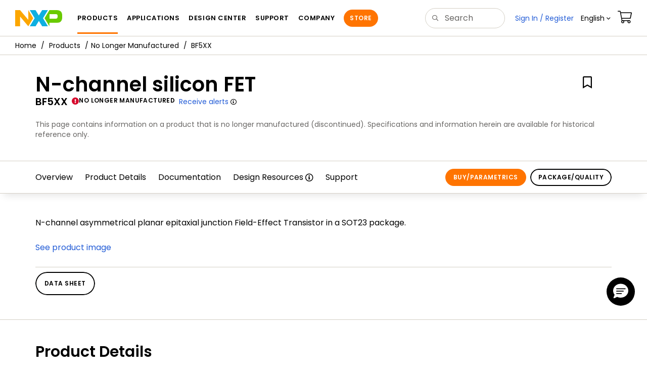

--- FILE ---
content_type: text/html; charset=utf-8
request_url: https://www.nxp.com/products/no-longer-manufactured/n-channel-silicon-fet:BF5XX?tab=Buy_Parametric_Tab
body_size: 18676
content:
<!DOCTYPE html>
<html>
<head>
<META http-equiv="Content-Type" content="text/html; charset=UTF-8">
<title>BF5xx | NXP Semiconductors</title>
<!--grid-layout-->
<!--ls:begin[stylesheet]-->
 <meta http-equiv="X-UA-Compatible" content="IE=edge">
 <meta name="description" content="N-channel silicon FET Archived content is no longer updated and is made available for historical reference only." /> 
 <meta name="Keywords" content="" /> 
 <meta name="Created_Cms" content="2017-03-19T21:52:03Z" /> 
 <meta name="Revised_Cms" content="2024-07-31T13:46:08Z" /> 
 <meta property="twitter:site" name="twitter:site"  content="@NXP" />
 <meta property="og:type" name="og:type"  content="website" />
 <meta property="og:url" name="og:url"  content="https://www.nxp.com/products/no-longer-manufactured/n-channel-silicon-fet:BF5XX" />
 <meta property="og:locale" name="og:locale"  content="en_US" />
 <meta property="twitter:card" name="twitter:card"  content="summary" />
 <meta property="twitter:creator" name="twitter:creator"  content="@NXP" />
 <meta property="twitter:description" name="twitter:description"  content="N-channel silicon FET Archived content is no longer updated and is made available for historical reference only." />
 <meta property="twitter:title" name="twitter:title"  content="BF5xx" />
 <meta property="twitter:Image" name="twitter:Image"  content="https://www.nxp.com/assets/images/en/chip-images/sot023_3d.gif" />
 <meta property="og:description" name="og:description"  content="N-channel silicon FET Archived content is no longer updated and is made available for historical reference only." />
 <meta property="og:title" name="og:title"  content="BF5xx" />
 <meta property="og:image" name="og:image"  content="https://www.nxp.com/assets/images/en/chip-images/sot023_3d.gif" />
 <meta name="templateType" content="devices" /> 
 <meta name="Asset_Type" content="Products" /> 
 <meta name="pageNodeId" content="017914" /> 
 <meta name="Code" content="BF5XX" /> 
 <meta name="Asset Id" content="1489985523211712570357" /> 
 <meta name="Title" content="N-channel silicon FET" /> 
 <meta name="folder_uuid" content="1f037017-0151-489a-b65e-39dfe38e2c11,27435698-7b0a-4a59-810f-425c1f7721c0,4907618d-625f-493e-bed1-f56f7885660b,506e30c1-5654-4459-b002-296c19625e15,569d26e1-3471-4db2-97c3-68e3d0a3fe1b,60fb8e8a-2657-46b6-89c2-fbad70ce3cd0,6fc64448-6423-4312-b7f6-0eefaa5f12b1,a40d7376-388d-4206-948e-d8d1393525e6,c6524946-cccb-472c-ae2e-29193efd5f36,cd30fec5-bb5c-421a-aaec-b5c7c62e9965,d00906b8-3a5b-448a-a0e7-1070a90297ca,db57ed5d-32cf-4d6a-8f6d-de732655bf11,e3968a5e-8b4c-46ab-8efe-03a529f15fe8,ead39d5b-7f65-4c77-b1fa-cc4d6a02bd5b,fa737605-7065-4f06-93c4-342664ee2a93,fe0fbb7b-85df-49ba-8f3e-d8e3cc9539c7" /> 
<script type="text/javascript">var domainlocale="en";</script><script type="application/ld+json">{"@context":"https://schema.org","@graph":[{"@type":"Product","name":"Nchannel silicon FET","description":"Nchannel silicon FET Archived content is no longer updated and is made available for historical reference only","mpn":"BF5XX","image":"https://www.nxp.com/assets/images/en/chip-images/sot023_3d.gif","url":"https://www.nxp.com/products/no-longer-manufactured/n-channel-silicon-fet:BF5XX"},{"@type":"BreadcrumbList","itemListElement":[{"@type":"ListItem","position":1,"name":"Products","item":"https://www.nxp.com/products:PCPRODCAT"},{"@type":"ListItem","position":2,"name":"No Longer Manufactured","item":"https://www.nxp.com/products/no-longer-manufactured:NO-LONGER-MANUFACTURED"}]}]}</script>
<style type="text/css">
          
          .iw_container
          {
            max-width:800px !important;
            margin-left: auto !important;
            margin-right: auto !important;
          }
          .iw_stretch
          {
            min-width: 100% !important;
          }
        </style>
<link href="/lsds/iwov-resources/grid/bootstrap.css" type="text/css" rel="stylesheet">
<!--ls:end[stylesheet]-->
<!--ls:begin[canonical]-->
<!--ls:end[canonical]-->
<!--ls:begin[script]-->
<!--ls:end[script]-->
<!--ls:begin[custom-meta-data]-->
<meta name="template" content="PSP_2022Q1-Rev2025">
<meta name="stickyHeader" content="Yes">
<meta name="viewport" content="width=device-width, initial-scale=1.0, maximum-scale=1.0">
<!--ls:end[custom-meta-data]-->
<!--ls:begin[script]-->
<script type="text/javascript" src="/lsds/resources/scripts/jquery-3.7.1.min.js" data-ocde-desktop_or_tablet_or_phone="show"></script>
<!--ls:end[script]-->
<!--ls:begin[script]--><script type="text/javascript" src="/lsds/resources/scripts/bootstrap.js" data-ocde-desktop_or_tablet_or_phone="show"></script>
<!--ls:end[script]-->
<!--ls:begin[script]--><script type="text/javascript" src="/lsds/resources/scripts/nxp-cms/framework-loader.js" data-ocde-desktop_or_tablet_or_phone="show"></script>
<!--ls:end[script]-->
<!--ls:begin[script]--><script type="text/javascript" src="/lsds/resources/scripts/analytics/webanalytics.js" data-ocde-desktop_or_tablet_or_phone="show"></script>
<!--ls:end[script]-->
<!--ls:begin[stylesheet]-->
<link type="text/css" href="/lsds/resources/css/nxp-web.min.css" rel="stylesheet" data-ocde-desktop_or_tablet_or_phone="show">
<!--ls:end[stylesheet]-->
<!--ls:begin[stylesheet]-->
<link type="text/css" href="/lsds/resources/css/nxp_containers_no_left_nav.css" rel="stylesheet" data-ocde-desktop_or_tablet_or_phone="show">
<!--ls:end[stylesheet]-->
<link data-ocde-desktop_or_tablet_or_phone="show" rel="stylesheet" href="/resources/css/nxp_containers.css" type="text/css">
<!--ls:begin[head-injection]-->
<link rel="canonical" href="https://www.nxp.com/products/no-longer-manufactured/n-channel-silicon-fet:BF5XX"/>

<link rel="alternate" hreflang="x-default" href="https://www.nxp.com/products/no-longer-manufactured/n-channel-silicon-fet:BF5XX"/>

<link rel="alternate" hreflang="ja-JP" href="https://www.nxp.jp/products/no-longer-manufactured/n-channel-silicon-fet:BF5XX"/>

<link rel="alternate" hreflang="zh-Hans-CN" href="https://www.nxp.com.cn/products/no-longer-manufactured/n-channel-silicon-fet:BF5XX"/>
<script src="//assets.adobedtm.com/8f7434476eb5/c8113b1c7559/launch-6b3848c34eff.min.js" async></script><!--ls:end[head-injection]--><!--ls:begin[tracker-injection]--><!--ls:end[tracker-injection]--><!--ls:begin[script]--><!--ls:end[script]--><!--ls:begin[script]--><!--ls:end[script]-->
<script>!function(){function o(n,i){if(n&&i)for(var r in i)i.hasOwnProperty(r)&&(void 0===n[r]?n[r]=i[r]:n[r].constructor===Object&&i[r].constructor===Object?o(n[r],i[r]):n[r]=i[r])}try{var n=decodeURIComponent("%7B%0A%22LOGN%22%3A%20%7B%0A%22storeConfig%22%3A%20true%0A%7D%2C%0A%22Early%22%3A%20%7B%0A%22enabled%22%3A%20true%0A%7D%0A%7D");if(n.length>0&&window.JSON&&"function"==typeof window.JSON.parse){var i=JSON.parse(n);void 0!==window.BOOMR_config?o(window.BOOMR_config,i):window.BOOMR_config=i}}catch(r){window.console&&"function"==typeof window.console.error&&console.error("mPulse: Could not parse configuration",r)}}();</script>
                              <script>!function(a){var e="https://s.go-mpulse.net/boomerang/",t="addEventListener";if("False"=="True")a.BOOMR_config=a.BOOMR_config||{},a.BOOMR_config.PageParams=a.BOOMR_config.PageParams||{},a.BOOMR_config.PageParams.pci=!0,e="https://s2.go-mpulse.net/boomerang/";if(window.BOOMR_API_key="9A5SG-ZLHFG-266XZ-3SBXK-MAXXJ",function(){function n(e){a.BOOMR_onload=e&&e.timeStamp||(new Date).getTime()}if(!a.BOOMR||!a.BOOMR.version&&!a.BOOMR.snippetExecuted){a.BOOMR=a.BOOMR||{},a.BOOMR.snippetExecuted=!0;var i,_,o,r=document.createElement("iframe");if(a[t])a[t]("load",n,!1);else if(a.attachEvent)a.attachEvent("onload",n);r.src="javascript:void(0)",r.title="",r.role="presentation",(r.frameElement||r).style.cssText="width:0;height:0;border:0;display:none;",o=document.getElementsByTagName("script")[0],o.parentNode.insertBefore(r,o);try{_=r.contentWindow.document}catch(O){i=document.domain,r.src="javascript:var d=document.open();d.domain='"+i+"';void(0);",_=r.contentWindow.document}_.open()._l=function(){var a=this.createElement("script");if(i)this.domain=i;a.id="boomr-if-as",a.src=e+"9A5SG-ZLHFG-266XZ-3SBXK-MAXXJ",BOOMR_lstart=(new Date).getTime(),this.body.appendChild(a)},_.write("<bo"+'dy onload="document._l();">'),_.close()}}(),"".length>0)if(a&&"performance"in a&&a.performance&&"function"==typeof a.performance.setResourceTimingBufferSize)a.performance.setResourceTimingBufferSize();!function(){if(BOOMR=a.BOOMR||{},BOOMR.plugins=BOOMR.plugins||{},!BOOMR.plugins.AK){var e=""=="true"?1:0,t="",n="gqh5ieaxhsf5g2lpxmkq-f-98d9efe0b-clientnsv4-s.akamaihd.net",i="false"=="true"?2:1,_={"ak.v":"39","ak.cp":"1136550","ak.ai":parseInt("266333",10),"ak.ol":"0","ak.cr":9,"ak.ipv":4,"ak.proto":"h2","ak.rid":"4174ce53","ak.r":51105,"ak.a2":e,"ak.m":"h","ak.n":"essl","ak.bpcip":"52.15.212.0","ak.cport":40178,"ak.gh":"23.209.83.93","ak.quicv":"","ak.tlsv":"tls1.3","ak.0rtt":"","ak.0rtt.ed":"","ak.csrc":"-","ak.acc":"","ak.t":"1768930069","ak.ak":"hOBiQwZUYzCg5VSAfCLimQ==xvndF9iGJtA6UgrCiHHpP833Tz7AX6In3YlAJVFUG42SmlBRi6sCppLAGhRt5XrN2EnSAYFZ13sDrvH5BYp/161Hgx1KRuWm5n3p4aRM4YezqmO/bgMu+3w7oGH//oU1CDNuiTwdMFz9JPs6CO14AbK5j5dXNdRPEdZu4ehzAc77kGgipjS1t/IgWev36WhIYe9KGfdJNLyrKWRrKhE5h5VRJidCCJpCt/[base64]","ak.pv":"260","ak.dpoabenc":"","ak.tf":i};if(""!==t)_["ak.ruds"]=t;var o={i:!1,av:function(e){var t="http.initiator";if(e&&(!e[t]||"spa_hard"===e[t]))_["ak.feo"]=void 0!==a.aFeoApplied?1:0,BOOMR.addVar(_)},rv:function(){var a=["ak.bpcip","ak.cport","ak.cr","ak.csrc","ak.gh","ak.ipv","ak.m","ak.n","ak.ol","ak.proto","ak.quicv","ak.tlsv","ak.0rtt","ak.0rtt.ed","ak.r","ak.acc","ak.t","ak.tf"];BOOMR.removeVar(a)}};BOOMR.plugins.AK={akVars:_,akDNSPreFetchDomain:n,init:function(){if(!o.i){var a=BOOMR.subscribe;a("before_beacon",o.av,null,null),a("onbeacon",o.rv,null,null),o.i=!0}return this},is_complete:function(){return!0}}}}()}(window);</script></head>
<body>
<!--ls:begin[body]--><script type="text/javascript">
	var s_site_platform = "normal";
	var LANG_CD_LIST = "zh-Hans,ja,ko,cn,jp,kr";
	var URL_DOMAIN = "www.nxp.com";
	var URL_MAJOR_DOMAIN= "null";
 var CACHE_URL_DOMAINS = ["cache.nxp.com", "www.nxp.com", "www.nxp.com"];
var s_normal_site ="normal";
	if(s_site_platform == s_normal_site) {
		s_site_platform = "full";
	}	var s_do_pagecall = true;
		var s_searchQryTxt = "";
	var s_searchResultCnt = "";
		var s_searchFilter = "";
			if(s_searchResultCnt == '' || s_searchResultCnt == "0"){
		s_searchResultCnt = "zero";
	}
	var s_currentUrl = document.URL;
	var searchLabel = null;
	var code = null;
	var type = null;
	var nodeId = null;
	var partnerId = null;
	var partNumber = null;
var partNumber1 = null;
var packageId = null;
var orderablePartNum = null;
var yid = null;
var pageLoadRule  = "";
var pageEvents  = "";
var sourceType  = "";
var pageLocalTitle  = "N-channel silicon FET";
	var  pageCategory = "PSP";
	var summaryPageType = "";
	var sourceId  = "";
	isDTMEnabledFlag = isDTMEnabled(); 
pageLoadRule = pageLoadRule == "" ? "General":pageLoadRule;s_currentUrl = getCleanPageURL();
if(searchLabel != null) s_currentUrl = s_currentUrl +'?searchLabel=' + searchLabel;
if(partnerId != null) s_currentUrl = s_currentUrl +'?partnerId=' + partnerId;
if(partNumber != null) s_currentUrl = s_currentUrl +'?PART_NUMBER=' + partNumber;
if(partNumber1 != null) s_currentUrl = s_currentUrl +'?partnumber=' + partNumber1;
if(packageId != null) s_currentUrl = s_currentUrl +'?packageId=' + packageId;
if(orderablePartNum != null) s_currentUrl = s_currentUrl +'?orderablePartNum=' + orderablePartNum;
 digitalData.pageInfo.pageLoadRule=pageLoadRule;
digitalData.pageInfo.pageName ="Product Summary:N-channel silicon FET | BF5XX";
digitalData.pageInfo.pageURLClean = s_currentUrl;
digitalData.pageInfo.pageType ="Product Summary";
	digitalData.pageInfo.siteSection1 = "Products";
	digitalData.pageInfo.siteSection2 = "No Longer Manufactured";
	digitalData.pageInfo.siteSection3 = "N-channel silicon FET | BF5XX";
var eventPathing = "";
var eVar57 = "";
eventPathing = "D=pageName";
if (typeof(eVar57) != "undefined" && eVar57.indexOf("Rich Media Component") != -1) {
eventPathing = eVar57;
}
 digitalData.pageInfo.pageEventPathing = eventPathing;
digitalData.pageInfo.summaryPageType ="PSP";
digitalData.pageInfo.pageTab = "Overview";
digitalData.pageInfo.nodeID = "017914";	
digitalData.pageInfo.assetID = "1489985523211712570357";
digitalData.pageInfo.securedAsset ="";
digitalData.pageInfo.localTitle="N-channel silicon FET";
digitalData.pageInfo.pageCodeID = "BF5XX"
digitalData.pageInfo.pageTemplateType = "";
digitalData.pageInfo.pageCategory = pageCategory;
if(typeof getProdview == 'function'){
	if(getProdview()){
		if(digitalData.pageInfo.pageEvents == '')
			digitalData.pageInfo.pageEvents = 'event44';
		else
			digitalData.pageInfo.pageEvents = digitalData.pageInfo.pageEvents + ',' + 'event44';
	}
}
var s_contentFinder = '';
if (typeof getContentFinding == 'function') {
	    s_contentFinder  = getContentFinding(document.referrer, document.URL);
	}
digitalData.pageInfo.contentFinding = s_contentFinder;
digitalData.userInfo = {};
digitalData.siteInfo = {};
digitalData.siteInfo.sitePlatform = s_site_platform;
digitalData.siteInfo.lang = "en";
if (typeof digitalData != 'undefined' && typeof digitalData.customEventInfo == 'undefined') {
digitalData.customEventInfo = {};
digitalData.customEventInfo.pageActionContentFinding = '';
digitalData.customEventInfo.searchKeyword = '';
digitalData.customEventInfo.searchResultCount = '';
digitalData.customEventInfo.eventPathing = '';
digitalData.customEventInfo.formName = '';
digitalData.customEventInfo.uniquePageComponent = '';
digitalData.customEventInfo.searchResultPageNumber = '';
digitalData.customEventInfo.pageAction = '';
digitalData.customEventInfo.pageSubaction = '';
digitalData.customEventInfo.contentSubFinding = '';
digitalData.customEventInfo.searchResultPosition = '';
digitalData.customEventInfo.targetURL = '';
digitalData.customEventInfo.events = {};
digitalData.customEventInfo.searchFilterList = {};
digitalData.customEventInfo.pageEventPathingdiv = '';
digitalData.customEventInfo.pageActiondiv = '';
digitalData.customEventInfo.pageSubactiondiv = '';
digitalData.customEventInfo.targetURLdiv = '';
digitalData.customEventInfo.searchResultPageNumberdiv = '';
digitalData.customEventInfo.searchResultPositiondiv = '';
digitalData.customEventInfo.assetIDdiv = '';
 }
if (typeof initiateWACookie == 'function') {
						initiateWACookie();
					}
</script><input id="recordHistoryTime" type="hidden" name="recordHistroryTime" value="10"/>
<input id="recordHistoryCommand" type="hidden" name="recordHistroryCommand" value="BROWSE_WEBPAGE"/>
<input id="pageNodeId" type="hidden" name="pageNodeId" value="017914"/>
<input id="pageType" type="hidden" name="pageType" value="product"/>
<input id="recrdHistDwnlodComnd" type="hidden" name="recrdHistDwnlodComnd" value="DOWNLOAD"/>
<input id="webActivityParentID" type="hidden" name="webActivityParentID" value="null"/>
<input id="webActivityParentType" type="hidden" name="webActivityParentType" value="null"/>
<input id="webActivityAssetType" type="hidden" name="webActivityParentType" value="PSP"/>
<input id="recordActivityCommand" type="hidden" name="recordActivityCommand" value="RECORD_WEB_ACTIVITY"/>
<input id="webActivityAssetID" type="hidden" name="webActivityAssetID" value="1489985523211712570357"/>
<input id="sechighlight" type="hidden" name="sechighlight" value="productsmenu"/>
<div class="iw_viewport-wrapper nxp-wrapper"><div class="container-fluid iw_section" id="sectionirs5dxuw"> 
 <div class="row iw_row iw_stretch" id="rowirs5dxux"> 
  <div class="iw_columns col-lg-12" id="colirs5dxuy"> 
   <div class="iw_component" id="iw_comp1471030178215">
     <!--ls:begin[component-1471030178215]--><style>#iw_comp1471030178215{}</style><noscript>
    <div class="alert alert-warning alert-dismissible fade in text-center" role="alert">
        For best experience this site requires Javascript to be enabled. To enable on your browser, follow our <a href="https://www.nxp.com/company/about-nxp/accessibility:ACCESSIBILITY" target="_blank" class='alert-link'>accessibility instructions</a>.<button class='close' type='button' data-dismiss='alert' aria-label='close'><span aria-hidden='true'>&times;</span></button>
    </div>
  </noscript>
  <header class="loadnav">
  <nav id="nxp-mobile-nav"> </nav>
  
  
  <div class="site-header">
  <div class="site-header-inner">
  <div class="site-header-wrapper" >
    <!-- logo -->
    <div class="site-logo" id="site-logo">
      <a class="dtmcustomrulelink" href="//www.nxp.com" data-dtmaction="Header: Logo Click"  data-content-finding ="Header"  data-content-finding ="Header" data-content-subfinding ="Header: Logo" title="NXP Semiconductor">
        <!-- <img src="//www.nxp.com/resources/images/nxp-logo.svg" onerror="this.src=//www.nxp.com/assets/images/en/logos-internal/NXP_logo.png" alt="NXP logo"> -->
        <svg id="nxp-logo" xmlns="http://www.w3.org/2000/svg" xmlns:xlink="http://www.w3.org/1999/xlink" viewBox="0 0 93 32" width="93" height="32">
          <style type="text/css">
            .nxpsvglogoN {
              fill: #fca600;
            }
            .nxpsvglogoP {
              fill: #69ca00;
            }
            .nxpsvglogoX {
              fill: #0eafe0;
            }
          </style>
          <title id="nxpLogoTitle">NXP</title>
          <polyline class="nxpsvglogoN" points="26,0 26,19.3 9.7,0 0,0 0,32 9.7,32 9.7,12.7 26,32 35.7,16 26,0 "></polyline>
          <path class="nxpsvglogoX" d="M53.4,32l-6.5-10.6L40.4,32H28.9l9.7-16L28.9,0h11.4l6.5,10.6L53.4,0h11.4l-9.7,16l9.7,16H53.4z"></path>
          <path
            class="nxpsvglogoP"
            d="M81.6,0H67.8l-9.7,16l9.7,16l0,0v-7.1h16.3c6.8,0,8.9-5.5,8.9-10.2v-3.8C93,4.7,90.8,0,81.6,0 M84,12.9
         c0,1.9-0.9,4.1-3.1,4.1h-13V7.9H80c2.9,0,4,1.2,4,3.4C84,11.3,84,12.9,84,12.9z"
          ></path>
        </svg>
      </a>
    </div>
    <!-- Primary navigation -->
    <div class="site-nav">
    <div id="hamburger" class="navbar-toggle">
      <span class="icon-bar top-bar"></span>
      <span class="icon-bar middle-bar"></span>
      <span class="icon-bar bottom-bar"></span>
    </div>
    <nav class="primary-nav dtmcustomrulelink" id="primaryNav" data-dtmaction="Header: Top Menu Click">
      <a class="primary-nav-item productsmenu" data-dtmsubaction="Products" data-target="#productsMm"  data-toggle="dropdown" role="button" aria-haspopup="true" aria-expanded="false">Products</a>
      <a class="primary-nav-item applicationsmenu" data-dtmsubaction="Applications" data-target="#applicationsMm" data-toggle="dropdown" role="button" aria-haspopup="true" aria-expanded="false">Applications</a>
      <a class="primary-nav-item design" data-dtmsubaction="Design" data-target="#designMm" data-toggle="dropdown" role="button" aria-haspopup="true" aria-expanded="false">Design Center</a>
      <a class="primary-nav-item trainingmenu" data-dtmsubaction="Support" data-target="#supportMm" data-toggle="dropdown" role="button" aria-haspopup="true" aria-expanded="false">Support</a>
      <a class="primary-nav-item aboutmenu" data-dtmsubaction="Company" data-target="#aboutMm" data-toggle="dropdown" role="button" aria-haspopup="true" aria-expanded="false">Company</a>
      <a class="primary-nav-item primary-nav-store store " data-content-finding="Header" data-dtmaction="Header: Store Button Click" role="button" href="https://www.nxp.com/pages/store:STORE">Store</a>
    </nav>
    </div>
    <!-- Primary navigation END -->
    <!-- Search -->
    <div class="header-search" id="search-component">
  
    <div class="search-input" id="search-input">
    <input type="text" id="parts" name="q" placeholder="Search..." tabindex="2" autocomplete="off" class="form-control" value="">
    </div>
  
  
    <!-- Primary navigation -->
    </div>  
    </div>
    <!-- Secondary navigation -->
    <ul class="secondary-nav">
    <!-- DO NOT REMOVE || My NXP tab --> 
    <li class="secondary-nav-item dropdown">
        <div id="mynxp-component" >
          <a class="secondary-nav-link mynxpmenu" data-target="#mynxpMm" data-toggle="dropdown" role="button" aria-haspopup="true" aria-expanded="false">
            <span class='spin-icon icon-para-reset'></span>
          </a>
        </div>
        </li>
      <li class="secondary-nav-item dropdown">
      <div id="language-component">
        <a href="#" class="secondary-nav-link dropdown-toggle" data-toggle="dropdown" role="button" aria-haspopup="true" aria-expanded="false"><span class="icon-globe2"></span>Language&nbsp;<span class="icon-angle-down"></a>
  
        </div>
      </li>
      <li class="secondary-nav-item"><a class="secondary-nav-link dtmcustomrulelink" href="//store.nxp.com/webapp/ecommerce.show_cart.framework" data-dtmaction="Header: Cart Click" data-content-finding ="Header" data-content-subfinding="Header: Cart"><span class="icon-cart"></span><div class="row"><div class="visible-xs">Orders</div></div></a></li>
      <li class="secondary-nav-item" style="display:none;">
        <div id="login-block"><a class="secondary-nav-link dtmHeaderLogin" data-toggle="dropdown" href="#" id="login-dropdown">Sign In</a></div>
      </li>
  
    </ul>
  </div>
  <div id='mobile-component'></div>
  
  <!-- megamenus -->
  
  <div class="megamenu">
    
  <!-- DO NOT REMOVE || My NXP tab -->       
        <div class="megamenu-inner" id="mynxpMm">  
        <!-- <p>My NXP mega menu</p>-->  
        </div>
     </div>
  </div>
  
  
  </header>
  <!-- /MOBILE NAV START -->
  <nav id="nxp-mobile-nav"></nav>
  <!-- MOBILE NAV END --><!--ls:end[component-1471030178215]--> 
   </div> 
  </div> 
 </div> 
</div> 
<div class="container-fluid iw_section" id="sectionjthecag7"> 
 <div class="row iw_row iw_stretch" id="rowjthecag8"> 
  <div class="iw_columns col-lg-12" id="coljthecag9"> 
   <div class="iw_component" id="iw_comp1553097818598">
     <!--ls:begin[component-1553097818598]--><style>#iw_comp1553097818598{}</style><div class="bc-container clearfix"><ul class="bc dtmcustomrulelink" data-dtmaction="Breadcrumb Click" data-content-subfinding="Breadcrumb Click"> <li><a href="/" data-dtmsubaction="Home Icon"><span class="icon-home" title="nxp.com"></span></a></li> <li>
   <div class="dropdown"><a class="dropdown-toggle" data-toggle="dropdown" id="bc_2" href="/products:PCPRODCAT" data-dtmsubaction="Products">Products</a><div aria-labelledby="bc_2" role="menu" class="dropdown-menu dropdown-menu-left">
         <ul id="bc-dropdown">
            <li role="presentation"><a data-dtmsubaction="Processors and Microcontrollers" href="/products/processors-and-microcontrollers:MICROCONTROLLERS-AND-PROCESSORS" role="menuitem">Processors and Microcontrollers</a></li>
            <li role="presentation"><a data-dtmsubaction="Analog and Mixed Signal" href="/products/analog-and-mixed-signal:ANALOG-AND-MIXED-SIGNAL" role="menuitem">Analog and Mixed Signal</a></li>
            <li role="presentation"><a data-dtmsubaction="Audio" href="/products/audio:AUDIO" role="menuitem">Audio</a></li>
            <li role="presentation"><a data-dtmsubaction="Battery Management" href="/products/battery-management:BATTMNGT" role="menuitem">Battery Management</a></li>
            <li role="presentation"><a data-dtmsubaction="Interfaces" href="/products/interfaces:INTERFACES" role="menuitem">Interfaces</a></li>
            <li role="presentation"><a data-dtmsubaction="Power Drivers" href="/products/power-drivers:POWER-DRIVERS" role="menuitem">Power Drivers</a></li>
            <li role="presentation"><a data-dtmsubaction="Power Management" href="/products/power-management:POWER-MANAGEMENT" role="menuitem">Power Management</a></li>
            <li role="presentation"><a data-dtmsubaction="Radio" href="/products/radio:MC_71513" role="menuitem">Radio</a></li>
            <li role="presentation"><a data-dtmsubaction="Radio Frequency (RF)" href="/products/radio-frequency-rf:RF_HOME" role="menuitem">Radio Frequency (RF)</a></li>
            <li role="presentation"><a data-dtmsubaction="RFID / NFC" href="/products/rfid-nfc:RFID-NFC" role="menuitem">RFID / NFC</a></li>
            <li role="presentation"><a data-dtmsubaction="Security and Authentication" href="/products/security-and-authentication:SECURITY-AND-AUTHENTICATION" role="menuitem">Security and Authentication</a></li>
            <li role="presentation"><a data-dtmsubaction="Sensors" href="/products/sensors:SNSHOME" role="menuitem">Sensors</a></li>
            <li role="presentation"><a data-dtmsubaction="Wireless Connectivity" href="/products/wireless-connectivity:WIRELESS-CONNECTIVITY" role="menuitem">Wireless Connectivity</a></li>
            <li role="presentation"><a data-dtmsubaction="Product Finders" href="/products/product-finders:PRODUCT-FINDERS" role="menuitem">Product Finders</a></li>
            <li role="presentation"><a data-dtmsubaction="NXP Product Information" href="/products/nxp-product-information:PRODUCT-INFORMATION" role="menuitem">NXP Product Information</a></li>
            <li role="presentation"><a data-dtmsubaction="Design Advisor" href="/products/design-advisor:DESIGN-ADVISOR" role="menuitem">Design Advisor</a></li>
         </ul>
      </div>
   </div></li> <li><span><a data-dtmsubaction="No Longer Manufactured" href="/products/no-longer-manufactured:NO-LONGER-MANUFACTURED" role="menuitem">No Longer Manufactured</a></span></li> <li><span>BF5XX</span></li></ul><!--googleoff: all--><!--googleon: all-->
</div><script type="text/javascript">
		$(document).ready(function(){
		var nodeId = ""; 
		if($('meta[name=pageNodeId]').length > 0){ nodeId = $('meta[name=pageNodeId]').attr('content'); } 
		var pageCode = ""; 
		if($('meta[name=Code]').length > 0){ pageCode = $('meta[name=Code]').attr('content'); } 
		var authCookieData = getCookie("AuthCookie"); 
		var SGCookieData = getCookie("SG");
		if(NXP.isLoggedIn() && authCookieData != null && authCookieData.length > 0 && SGCookieData != null && SGCookieData.length > 0){
		if(pageCode != 'REFDSGNHOME' && pageCode != 'PARTNERNET' && pageCode != 'DISTYNET' && nodeId != '' && pageCode != ''){
		var nURL='/sp/data/breadcrumb?code='+pageCode+'&nodeId='+nodeId;
		try{
		$.ajax({ 
		url: nURL, 
		dataType: 'html', 
		async: true,
		processData: false,		
		type: 'GET',
		success: function(data){
		if((data.indexOf("/security/public/login.LogoutController.sp") == -1) && (data.indexOf("bc-container") >= 0))
			$( "div.bc-container" ).replaceWith(data);
			$.fn.secureBreadcrumb();
		},
		error: function(xhr){
			console.log("Error in breadcrumb ajax call ");
		}, 
		timeout: 60000 });
		}catch(err){
		console.log(err);
		}}
		}
		});
	</script><!--ls:end[component-1553097818598]--> 
   </div> 
  </div> 
 </div> 
</div> 
<div class="container-fluid iw_section" id="sectionjthecagb"> 
 <div class="row iw_row iw_stretch" id="rowjthecagc"> 
  <div class="iw_columns col-lg-12" id="coljthecagd"> 
   <div class="iw_component" id="iw_comp1553097818602">
     <!--ls:begin[component-1553097818602]--><style>#iw_comp1553097818602{}</style><section class="sp-hero  no-image ">
   <div class="sp-hero-content asp-hero">
      <div class="sp-hero-title-container" id="hero-component-global-header">
         <h1 class="sp-hero-title" id="hero-title">N-channel silicon FET</h1>
         <div id="createCollectionAlert" class="alert-flag"></div>
         <div class="collectionEligible item-options-collections" asset-id="1489985523211712570357" asset-lang="en" asset-type="PSP" asset-title="N-channel silicon FET" asset-section="Page Title Section" asset-type-section-name="PageTitle" asset-section-action="Link Click" asset-page-type="PSP" asset-category-option="NXP" asset-leaf-node="PSP" asset-type-api="PSP"></div>
         <div class="sp-hero-metadata"><span class="sp-hero-others-codeid">BF5XX</span> <a href="/support/sample-and-buy/product-lifecycle:PRDLIFCYC" target="_blank" class="dtmcustomrulelink" data-content-subfinding="Page Title Section - Click" data-dtmaction="Page Title Section - Click" data-dtmsubaction="Status - No Longer Manufactured">
               <div class="product-status danger" data-placement="bottom" data-toggle="popover" data-content="<b&gt; &#xA;&#x9;&#x9;&#x9;No Longer Manufactured&#xA;&#x9;&#x9;&#x9;.</b&gt;  &#xA;&#x9;&#x9;&#x9;NXP no longer accepts orders for the part and will no longer manufacture the part.&#xA;&#x9;&#x9;&#x9;" id="hero-productNotice"><i class="fnxp-exclamation-circle"></i>
                  													No Longer Manufactured
                  												
               </div></a><span class="recieve-alerts" id="alertId"><a class="btn-follow subscribe" onclick="onClickJsFollow();" id="subscribe">Receive alerts</a> <span class="icon-info" id="icon-info-nav-tab" data-toggle="popover" data-placement="top" data-content="Stay informed when NXP documentation and other design resources related to this product are updated."></span></span></div>
         <div class="sp-hero-others-description">
            <ul class="list-inline">
               <li class="summary">This page contains information on a product that is no longer manufactured (discontinued). Specifications and information herein are available for historical reference only.</li>
            </ul>
         </div>
      </div>
   </div>
</section>
<div class="progressiveProfiling" style="display: none;"></div><script type="text/javascript" src="/resources/scripts/technicalUpdates/technicalUpdatesSPA.js"></script><!--ls:end[component-1553097818602]--> 
   </div> 
  </div> 
 </div> 
</div> 
<div class="container-fluid iw_section" id="sectionjthecagf"> 
 <div class="row iw_row iw_stretch" id="rowjthecagg"> 
  <div class="iw_columns col-lg-12" id="coljthecagh"> 
   <div class="iw_component" id="iw_comp1553097818606">
     <!--ls:begin[component-1553097818606]--><style>#iw_comp1553097818606{}</style><aside class="contextnav-ste" id="contextnav">
   <ul class="contextnav nav compressed affix-top is-horizontal" data-spy="affix">
      <li>
         <h2>Jump To</h2>
      </li>
      			<li><a href="#overview" data-dtmsubaction="Overview">Overview</a></li><li><a href="#product-details" data-dtmsubaction="Product Details">Product Details</a></li>
      			
      						
      						
      						
      
      
      
      
      
      						
      						
      						
      
      
      
      
      						<li><a href="#documentation"  data-dtmaction="Jump To Menu Click" data-dtmsubaction="Documentation">Documentation</a></li>
      						<li><a href="#design-resources" data-dtmsubaction="Design Resources">Design Resources</a>&nbsp;<span class="icon-info" id="icon-info-nav-tab" data-toggle="popover" data-placement="bottom" data-content="Find design files, hardware, software, and engineering services." ></span></li>
      						
      <li><a href="#support" data-dtmsubaction="Support">Support</a></li>
      						
      						
      						
      						
      						<li id="buyParametric" class="has-buttons ste dtmcustomrulelink"><a class="btn btn-primary" href="#buyparametrics" data-dtmaction="Jump to Menu Click" data-dtmsubaction="Buy Parametrics">Buy/Parametrics</a></li>
      						<li id="packageQuality" class="has-buttons ste dtmcustomrulelink"><a class="btn btn-default" href="/products/no-longer-manufactured/n-channel-silicon-fet:BF5XX?tab=Package_Quality_Tab" data-dtmaction="Jump to Menu Click" data-dtmsubaction="Package/Quality">Package/Quality</a></li>
      						
      		
   </ul>
</aside><!--ls:end[component-1553097818606]--> 
   </div> 
  </div> 
 </div> 
</div> 
<div class="container-fluid iw_section" id="sectionjthecagn"> 
 <div class="row iw_row iw_stretch" id="rowjthecago"> 
  <div class="iw_columns col-lg-12" id="coljthecagp"> 
   <div class="row iw_row" id="rowjthecagu"> 
    <div class="iw_columns col-lg-6" id="coljthecagv"> 
     <div class="iw_component" id="iw_comp1553097818620">
       <!--ls:begin[component-1553097818620]--><style>#iw_comp1553097818620{}</style><script type="text/javascript" src="/resources/scripts/xzoom.min.js"></script><script type="text/javascript" src="/resources/scripts/panzoom.js"></script><!--ls:end[component-1553097818620]--> 
     </div> 
    </div> 
    <div class="iw_columns col-lg-6" id="coljthecagw"> 
     <div class="iw_component" id="iw_comp1553097818614">
       <!--ls:begin[component-1553097818614]--><style>#iw_comp1553097818614{}</style><div class="component-wrapper xsp-overview" id="overview">
   <section>
      <div class="toggle-text-show-image-video dtmcustomrulelink" data-dtmname="Overview Section" id="overviewToggle" data-dtmaction="Overview - Options Section Click"><div>
  <p>N-channel asymmetrical planar epitaxial junction Field-Effect Transistor in a SOT23 package.</p>
</div></div>
   </section>
   <p class="see-product pt1"><a href="" data-toggle="modal" data-target="#myModalTest" class="dtmcustomrulelink" data-dtmaction="Overview - Options section Click" data-dtmsubaction="Product Image Click">
         									See product image
         									</a></p>
   <div class="modal fade" id="myModalTest" tabindex="-1" role="dialog" aria-labelledby="launchModalLabel">
      <div class="modal-dialog modal-md" role="document">
         <div class="modal-content">
            <div class="modal-header"><button type="button" class="close" data-dismiss="modal" aria-label="Close"><span class="icon-times"></span></button><h3 class="modal-title" id="launchModalLabel">SOT023</h3>
            </div>
            <div class="modal-body"><img alt="SOT023" src="https://www.nxp.com//assets/images/en/chip-images/sot023_3d.gif"></div>
         </div>
      </div>
   </div>
</div><!--ls:end[component-1553097818614]--> 
     </div> 
     <div class="iw_component" id="iw_comp1625675181506">
       <!--ls:begin[component-1625675181506]--><style>#iw_comp1625675181506{}</style><div class="collapse-mobile ste-button">
   <div class="has-border-top ">
      <div id="PSPDataSheet" class="col-md-3 dtmcustomrulelink pl0 pt1" data-dtmaction="Overview - Options Section Click" data-dtmsubaction="Data Sheet" data-content-subfinding="Data Sheet Button" data-dtmname="Data Sheet Button" data-ignoresubcf="Y"><a dt-action-value="Data Sheet" class="btn btn-default">Data Sheet</a></div>
      <div id="EcadButtonDiv" class="col-md-3 dtmcustomrulelink pl0 pt1" data-dtmaction="Overview - Options Section Click" data-dtmsubaction="eCad Button"><a class="ecad-icon" id="ecad_cta" href="javascript:loadPartDiv('NXP','BF5','nxp',1,'zip',0,'','en-GB',0,'',0)"><img src="https://nxp.componentsearchengine.com/icon.php?mna=NXP&amp;mpn=BF5&amp;q3=1&amp;epm=0" onerror="$(EcadButtonDiv).remove()" data-toggle="popover" data-placement="bottom" data-content="CAD Model"></a></div>
   </div>
</div><!--ls:end[component-1625675181506]--> 
     </div> 
    </div> 
   </div> 
   <div class="iw_component" id="iw_comp1553097818625">
     <!--ls:begin[component-1553097818625]--><style>#iw_comp1553097818625{}</style>
<!--ls:end[component-1553097818625]--> 
   </div> 
   <div class="iw_component" id="iw_comp1639070922589">
     <!--ls:begin[component-1639070922589]--><style>#iw_comp1639070922589{}</style><div class="ds-resources section-title" id="product-details">
   <h2 class="ds-resources-big-title"> Product Details </h2>
   <div class="ds-resources-navigation collapse-mobile">
      <ul class="nav-piped is-large" id="subjumpto">
         						
         						
         						<li><a href="#features" data-dtmsubaction="Features">Features</a></li>
         						
         						
         						
         						
         						
         						
         						
         						
         						
         						
         						
         						
         						
         						
         						
         						
         				
      </ul>
   </div>
</div><div class="collapse-mobile sp-supported-ste additional dtmCommonSection" id="features">
    <h3>Features</h3>
    <div class="features-list" id="featuresXsp">
      <div class="features-xsp"><div class="collapse-mobile ste-list-ul">
                          
                          <ul class="ul boxes">
    <li class="li">Low feedback capacitance</li>
    <li class="li">Low noise</li>
  </ul>
                        </div><div class="collapse-mobile ste-list">
                          <h3>Target Applications</h3>
                          <ul class="ul boxes">
    <li class="li">Hybrid thick and thin-film circuits</li>
    <li class="li">RF stages in FM portable radios</li>
  </ul>
                        </div></div>
    </div>
  </div><!--ls:end[component-1639070922589]--> 
   </div> 
   <div class="iw_component" id="iw_comp1644349704435">
     <!--ls:begin[component-1644349704435]--><style>#iw_comp1644349704435{}</style><!--ls:end[component-1644349704435]--> 
   </div> 
   <div class="iw_component" id="iw_comp1639070922564">
     <!--ls:begin[component-1639070922564]--><style>#iw_comp1639070922564{}</style>
<!--ls:end[component-1639070922564]--> 
   </div> 
   <div class="iw_component" id="iw_comp1639070922565">
     <!--ls:begin[component-1639070922565]--><style>#iw_comp1639070922565{}</style>
<!--ls:end[component-1639070922565]--> 
   </div> 
   <div class="iw_component" id="iw_comp1639070922566">
     <!--ls:begin[component-1639070922566]--><style>#iw_comp1639070922566{}</style>
<!--ls:end[component-1639070922566]--> 
   </div> 
   <div class="iw_component" id="iw_comp1718720771697">
     <!--ls:begin[component-1718720771697]--><style>#iw_comp1718720771697{}</style><!--ls:end[component-1718720771697]--> 
   </div> 
   <div class="iw_component" id="iw_comp1627686278719">
     <!--ls:begin[component-1627686278719]--><style>#iw_comp1627686278719{}</style><!--ls:end[component-1627686278719]--> 
   </div> 
   <div class="iw_component" id="iw_comp1722446614217">
     <!--ls:begin[component-1722446614217]--><style>#iw_comp1722446614217{}</style><div><input type="hidden" id="buyParametricsTitle" value="Buy/Parametrics"><input type="hidden" id="partNomenclaturePresent" value="N"><input type="hidden" id="partNomenclatureURL" value=""><input type="hidden" id="partNomenclatureTitle" value=""><input type="hidden" id="partNomenclatureDesc" value=""><input type="hidden" id="partNomenclatureAssetType" value="Products"><div class="buyselector"><script>window.Selector = { code:'BF5XX', pageType:'buyParametric' } ;</script>
      <div class="ds-resources" id="buyparametrics">
         <div class="ds-resources-block collapse-mobile" id="buyparametricsDiv">
            <h2 class="ds-resources-big-title">Buy/Parametrics</h2>
            <div class="ds-resources-content" data-id="buyparametrics">
               <div id="product-selector-v2-app" class="app-container">
                  <div class="container prod-selector-results" data-testid="table-component">
                     <div class="table-container full-width">
                        <div class="table-header-container" data-testid="table-header-container">
                           <div></div>
                           <div class="table-container-section" data-testid="filter-skeleton">
                              <div class="table-actions"><span class="avatar-skeleton"><span class="react-loading-skeleton mr1" style="width: 170px; height: 23px;">‌</span><br></span><span class="has-border-left  pl1"></span><span class="avatar-skeleton"><span class="react-loading-skeleton" style="width: 170px; height: 23px;">‌</span><br></span></div>
                              <div class="table-actions d-flex gap"><span class="avatar-skeleton"><span class="react-loading-skeleton mr1" style="width: 100px; height: 23px;">‌</span><br></span></div>
                           </div>
                        </div>
                        <div class="side">
                           <div class="side-background "></div>
                           <div class="side-filters "></div>
                        </div>
                        <div class="prod-selector-results skeleton" data-testid="loading-skeleton">
                           <div class="table-container  full-width">
                              <div class="table-header-container">
                                 <div class="table-container-section"></div>
                              </div>
                              <div class="table-responsive">
                                 <table id="" class="table table-bordered-row table-hover table-prod-sel">
                                    <thead class="table-header-primary">
                                       <tr>
                                          <th class="first">
                                             <div class="table-container-th">
                                                <div class="min-height">
                                                   <div class="table-filter"><span class="avatar-skeleton"><span class="react-loading-skeleton " style="width: 254px; height: 18px;">‌</span><br></span></div>
                                                   <div class="form-group-sm filter hidden"><span class="avatar-skeleton"><span class="react-loading-skeleton " style="width: 254px; height: 18px;">‌</span><br></span></div>
                                                </div>
                                                <div class="has-border-bottom-full-width"></div>
                                                <div class="description "><span class="avatar-skeleton"><span class="react-loading-skeleton " style="width: 140px; height: 18px;">‌</span><br></span></div>
                                             </div>
                                          </th>
                                          <th>
                                             <div class="table-container-th">
                                                <div class="min-height">
                                                   <div class="table-filter"><span class="avatar-skeleton" style="width: 100%;"><span class="react-loading-skeleton " style="height: 18px;">‌</span><br></span></div>
                                                </div>
                                                <div class="has-border-bottom-full-width"></div>
                                                <div class="description "><span class="avatar-skeleton"><span class="react-loading-skeleton " style="width: 140px; height: 18px;">‌</span><br></span></div>
                                             </div>
                                          </th>
                                          <th>
                                             <div class="table-container-th">
                                                <div class="min-height">
                                                   <div class="table-filter"><span class="avatar-skeleton" style="width: 100%;"><span class="react-loading-skeleton " style="height: 18px;">‌</span><br></span></div>
                                                </div>
                                                <div class="has-border-bottom-full-width"></div>
                                                <div class="description "><span class="avatar-skeleton"><span class="react-loading-skeleton " style="width: 140px; height: 18px;">‌</span><br></span></div>
                                             </div>
                                          </th>
                                          <th>
                                             <div class="table-container-th">
                                                <div class="min-height">
                                                   <div class="table-filter"><span class="avatar-skeleton" style="width: 100%;"><span class="react-loading-skeleton " style="height: 18px;">‌</span><br></span></div>
                                                </div>
                                                <div class="has-border-bottom-full-width"></div>
                                                <div class="description "><span class="avatar-skeleton"><span class="react-loading-skeleton " style="width: 140px; height: 18px;">‌</span><br></span></div>
                                             </div>
                                          </th>
                                          <th>
                                             <div class="table-container-th">
                                                <div class="min-height">
                                                   <div class="table-filter"><span class="avatar-skeleton" style="width: 100%;"><span class="react-loading-skeleton " style="height: 18px;">‌</span><br></span></div>
                                                </div>
                                                <div class="has-border-bottom-full-width"></div>
                                                <div class="description "><span class="avatar-skeleton"><span class="react-loading-skeleton " style="width: 140px; height: 18px;">‌</span><br></span></div>
                                             </div>
                                          </th>
                                          <th>
                                             <div class="table-container-th">
                                                <div class="min-height">
                                                   <div class="table-filter"><span class="avatar-skeleton" style="width: 100%;"><span class="react-loading-skeleton " style="height: 18px;">‌</span><br></span></div>
                                                </div>
                                                <div class="has-border-bottom-full-width"></div>
                                                <div class="description "><span class="avatar-skeleton"><span class="react-loading-skeleton " style="width: 140px; height: 18px;">‌</span><br></span></div>
                                             </div>
                                          </th>
                                       </tr>
                                    </thead>
                                    <tbody data-testid="table-body-skeleton">
                                       <tr>
                                          <td class="first">
                                             <div class="table-container-cell">
                                                <div class="table-check"><span class="avatar-skeleton"><span class="react-loading-skeleton " style="width: 16px; height: 16px;">‌</span><br></span></div>
                                                <div class="content">
                                                   <div class="content-title"><span class="avatar-skeleton"><span class="react-loading-skeleton " style="width: 228px; height: 20px;">‌</span><br></span></div><span class="avatar-skeleton"><br></span><div class="d-flex gap"><span class="avatar-skeleton"><span class="react-loading-skeleton " style="width: 228px; height: 18px;">‌</span><br></span></div>
                                                </div>
                                             </div>
                                          </td>
                                          <td>
                                             <div class="table-container-cell"><span class="avatar-skeleton" style="width: 100%;"><span class="react-loading-skeleton " style="height: 18px;">‌</span><br></span></div>
                                          </td>
                                          <td>
                                             <div class="table-container-cell"><span class="avatar-skeleton" style="width: 100%;"><span class="react-loading-skeleton " style="height: 18px;">‌</span><br></span></div>
                                          </td>
                                          <td>
                                             <div class="table-container-cell"><span class="avatar-skeleton" style="width: 100%;"><span class="react-loading-skeleton " style="height: 18px;">‌</span><br></span></div>
                                          </td>
                                          <td>
                                             <div class="table-container-cell"><span class="avatar-skeleton" style="width: 100%;"><span class="react-loading-skeleton " style="height: 18px;">‌</span><br></span></div>
                                          </td>
                                          <td>
                                             <div class="table-container-cell"><span class="avatar-skeleton" style="width: 100%;"><span class="react-loading-skeleton " style="height: 18px;">‌</span><br></span></div>
                                          </td>
                                       </tr>
                                       <tr>
                                          <td class="first">
                                             <div class="table-container-cell">
                                                <div class="table-check"><span class="avatar-skeleton"><span class="react-loading-skeleton " style="width: 16px; height: 16px;">‌</span><br></span></div>
                                                <div class="content">
                                                   <div class="content-title"><span class="avatar-skeleton"><span class="react-loading-skeleton " style="width: 228px; height: 20px;">‌</span><br></span></div><span class="avatar-skeleton"><br></span><div class="d-flex gap"><span class="avatar-skeleton"><span class="react-loading-skeleton " style="width: 228px; height: 18px;">‌</span><br></span></div>
                                                </div>
                                             </div>
                                          </td>
                                          <td>
                                             <div class="table-container-cell"><span class="avatar-skeleton" style="width: 100%;"><span class="react-loading-skeleton " style="height: 18px;">‌</span><br></span></div>
                                          </td>
                                          <td>
                                             <div class="table-container-cell"><span class="avatar-skeleton" style="width: 100%;"><span class="react-loading-skeleton " style="height: 18px;">‌</span><br></span></div>
                                          </td>
                                          <td>
                                             <div class="table-container-cell"><span class="avatar-skeleton" style="width: 100%;"><span class="react-loading-skeleton " style="height: 18px;">‌</span><br></span></div>
                                          </td>
                                          <td>
                                             <div class="table-container-cell"><span class="avatar-skeleton" style="width: 100%;"><span class="react-loading-skeleton " style="height: 18px;">‌</span><br></span></div>
                                          </td>
                                          <td>
                                             <div class="table-container-cell"><span class="avatar-skeleton" style="width: 100%;"><span class="react-loading-skeleton " style="height: 18px;">‌</span><br></span></div>
                                          </td>
                                       </tr>
                                       <tr>
                                          <td class="first">
                                             <div class="table-container-cell">
                                                <div class="table-check"><span class="avatar-skeleton"><span class="react-loading-skeleton " style="width: 16px; height: 16px;">‌</span><br></span></div>
                                                <div class="content">
                                                   <div class="content-title"><span class="avatar-skeleton"><span class="react-loading-skeleton " style="width: 228px; height: 20px;">‌</span><br></span></div><span class="avatar-skeleton"><br></span><div class="d-flex gap"><span class="avatar-skeleton"><span class="react-loading-skeleton " style="width: 228px; height: 18px;">‌</span><br></span></div>
                                                </div>
                                             </div>
                                          </td>
                                          <td>
                                             <div class="table-container-cell"><span class="avatar-skeleton" style="width: 100%;"><span class="react-loading-skeleton " style="height: 18px;">‌</span><br></span></div>
                                          </td>
                                          <td>
                                             <div class="table-container-cell"><span class="avatar-skeleton" style="width: 100%;"><span class="react-loading-skeleton " style="height: 18px;">‌</span><br></span></div>
                                          </td>
                                          <td>
                                             <div class="table-container-cell"><span class="avatar-skeleton" style="width: 100%;"><span class="react-loading-skeleton " style="height: 18px;">‌</span><br></span></div>
                                          </td>
                                          <td>
                                             <div class="table-container-cell"><span class="avatar-skeleton" style="width: 100%;"><span class="react-loading-skeleton " style="height: 18px;">‌</span><br></span></div>
                                          </td>
                                          <td>
                                             <div class="table-container-cell"><span class="avatar-skeleton" style="width: 100%;"><span class="react-loading-skeleton " style="height: 18px;">‌</span><br></span></div>
                                          </td>
                                       </tr>
                                       <tr>
                                          <td class="first">
                                             <div class="table-container-cell">
                                                <div class="table-check"><span class="avatar-skeleton"><span class="react-loading-skeleton " style="width: 16px; height: 16px;">‌</span><br></span></div>
                                                <div class="content">
                                                   <div class="content-title"><span class="avatar-skeleton"><span class="react-loading-skeleton " style="width: 228px; height: 20px;">‌</span><br></span></div><span class="avatar-skeleton"><br></span><div class="d-flex gap"><span class="avatar-skeleton"><span class="react-loading-skeleton " style="width: 228px; height: 18px;">‌</span><br></span></div>
                                                </div>
                                             </div>
                                          </td>
                                          <td>
                                             <div class="table-container-cell"><span class="avatar-skeleton" style="width: 100%;"><span class="react-loading-skeleton " style="height: 18px;">‌</span><br></span></div>
                                          </td>
                                          <td>
                                             <div class="table-container-cell"><span class="avatar-skeleton" style="width: 100%;"><span class="react-loading-skeleton " style="height: 18px;">‌</span><br></span></div>
                                          </td>
                                          <td>
                                             <div class="table-container-cell"><span class="avatar-skeleton" style="width: 100%;"><span class="react-loading-skeleton " style="height: 18px;">‌</span><br></span></div>
                                          </td>
                                          <td>
                                             <div class="table-container-cell"><span class="avatar-skeleton" style="width: 100%;"><span class="react-loading-skeleton " style="height: 18px;">‌</span><br></span></div>
                                          </td>
                                          <td>
                                             <div class="table-container-cell"><span class="avatar-skeleton" style="width: 100%;"><span class="react-loading-skeleton " style="height: 18px;">‌</span><br></span></div>
                                          </td>
                                       </tr>
                                       <tr>
                                          <td class="first">
                                             <div class="table-container-cell">
                                                <div class="table-check"><span class="avatar-skeleton"><span class="react-loading-skeleton " style="width: 16px; height: 16px;">‌</span><br></span></div>
                                                <div class="content">
                                                   <div class="content-title"><span class="avatar-skeleton"><span class="react-loading-skeleton " style="width: 228px; height: 20px;">‌</span><br></span></div><span class="avatar-skeleton"><br></span><div class="d-flex gap"><span class="avatar-skeleton"><span class="react-loading-skeleton " style="width: 228px; height: 18px;">‌</span><br></span></div>
                                                </div>
                                             </div>
                                          </td>
                                          <td>
                                             <div class="table-container-cell"><span class="avatar-skeleton" style="width: 100%;"><span class="react-loading-skeleton " style="height: 18px;">‌</span><br></span></div>
                                          </td>
                                          <td>
                                             <div class="table-container-cell"><span class="avatar-skeleton" style="width: 100%;"><span class="react-loading-skeleton " style="height: 18px;">‌</span><br></span></div>
                                          </td>
                                          <td>
                                             <div class="table-container-cell"><span class="avatar-skeleton" style="width: 100%;"><span class="react-loading-skeleton " style="height: 18px;">‌</span><br></span></div>
                                          </td>
                                          <td>
                                             <div class="table-container-cell"><span class="avatar-skeleton" style="width: 100%;"><span class="react-loading-skeleton " style="height: 18px;">‌</span><br></span></div>
                                          </td>
                                          <td>
                                             <div class="table-container-cell"><span class="avatar-skeleton" style="width: 100%;"><span class="react-loading-skeleton " style="height: 18px;">‌</span><br></span></div>
                                          </td>
                                       </tr>
                                       <tr>
                                          <td class="first">
                                             <div class="table-container-cell">
                                                <div class="table-check"><span class="avatar-skeleton"><span class="react-loading-skeleton " style="width: 16px; height: 16px;">‌</span><br></span></div>
                                                <div class="content">
                                                   <div class="content-title"><span class="avatar-skeleton"><span class="react-loading-skeleton " style="width: 228px; height: 20px;">‌</span><br></span></div><span class="avatar-skeleton"><br></span><div class="d-flex gap"><span class="avatar-skeleton"><span class="react-loading-skeleton " style="width: 228px; height: 18px;">‌</span><br></span></div>
                                                </div>
                                             </div>
                                          </td>
                                          <td>
                                             <div class="table-container-cell"><span class="avatar-skeleton" style="width: 100%;"><span class="react-loading-skeleton " style="height: 18px;">‌</span><br></span></div>
                                          </td>
                                          <td>
                                             <div class="table-container-cell"><span class="avatar-skeleton" style="width: 100%;"><span class="react-loading-skeleton " style="height: 18px;">‌</span><br></span></div>
                                          </td>
                                          <td>
                                             <div class="table-container-cell"><span class="avatar-skeleton" style="width: 100%;"><span class="react-loading-skeleton " style="height: 18px;">‌</span><br></span></div>
                                          </td>
                                          <td>
                                             <div class="table-container-cell"><span class="avatar-skeleton" style="width: 100%;"><span class="react-loading-skeleton " style="height: 18px;">‌</span><br></span></div>
                                          </td>
                                          <td>
                                             <div class="table-container-cell"><span class="avatar-skeleton" style="width: 100%;"><span class="react-loading-skeleton " style="height: 18px;">‌</span><br></span></div>
                                          </td>
                                       </tr>
                                       <tr>
                                          <td class="first">
                                             <div class="table-container-cell">
                                                <div class="table-check"><span class="avatar-skeleton"><span class="react-loading-skeleton " style="width: 16px; height: 16px;">‌</span><br></span></div>
                                                <div class="content">
                                                   <div class="content-title"><span class="avatar-skeleton"><span class="react-loading-skeleton " style="width: 228px; height: 20px;">‌</span><br></span></div><span class="avatar-skeleton"><br></span><div class="d-flex gap"><span class="avatar-skeleton"><span class="react-loading-skeleton " style="width: 228px; height: 18px;">‌</span><br></span></div>
                                                </div>
                                             </div>
                                          </td>
                                          <td>
                                             <div class="table-container-cell"><span class="avatar-skeleton" style="width: 100%;"><span class="react-loading-skeleton " style="height: 18px;">‌</span><br></span></div>
                                          </td>
                                          <td>
                                             <div class="table-container-cell"><span class="avatar-skeleton" style="width: 100%;"><span class="react-loading-skeleton " style="height: 18px;">‌</span><br></span></div>
                                          </td>
                                          <td>
                                             <div class="table-container-cell"><span class="avatar-skeleton" style="width: 100%;"><span class="react-loading-skeleton " style="height: 18px;">‌</span><br></span></div>
                                          </td>
                                          <td>
                                             <div class="table-container-cell"><span class="avatar-skeleton" style="width: 100%;"><span class="react-loading-skeleton " style="height: 18px;">‌</span><br></span></div>
                                          </td>
                                          <td>
                                             <div class="table-container-cell"><span class="avatar-skeleton" style="width: 100%;"><span class="react-loading-skeleton " style="height: 18px;">‌</span><br></span></div>
                                          </td>
                                       </tr>
                                       <tr>
                                          <td class="first">
                                             <div class="table-container-cell">
                                                <div class="table-check"><span class="avatar-skeleton"><span class="react-loading-skeleton " style="width: 16px; height: 16px;">‌</span><br></span></div>
                                                <div class="content">
                                                   <div class="content-title"><span class="avatar-skeleton"><span class="react-loading-skeleton " style="width: 228px; height: 20px;">‌</span><br></span></div><span class="avatar-skeleton"><br></span><div class="d-flex gap"><span class="avatar-skeleton"><span class="react-loading-skeleton " style="width: 228px; height: 18px;">‌</span><br></span></div>
                                                </div>
                                             </div>
                                          </td>
                                          <td>
                                             <div class="table-container-cell"><span class="avatar-skeleton" style="width: 100%;"><span class="react-loading-skeleton " style="height: 18px;">‌</span><br></span></div>
                                          </td>
                                          <td>
                                             <div class="table-container-cell"><span class="avatar-skeleton" style="width: 100%;"><span class="react-loading-skeleton " style="height: 18px;">‌</span><br></span></div>
                                          </td>
                                          <td>
                                             <div class="table-container-cell"><span class="avatar-skeleton" style="width: 100%;"><span class="react-loading-skeleton " style="height: 18px;">‌</span><br></span></div>
                                          </td>
                                          <td>
                                             <div class="table-container-cell"><span class="avatar-skeleton" style="width: 100%;"><span class="react-loading-skeleton " style="height: 18px;">‌</span><br></span></div>
                                          </td>
                                          <td>
                                             <div class="table-container-cell"><span class="avatar-skeleton" style="width: 100%;"><span class="react-loading-skeleton " style="height: 18px;">‌</span><br></span></div>
                                          </td>
                                       </tr>
                                       <tr>
                                          <td class="first">
                                             <div class="table-container-cell">
                                                <div class="table-check"><span class="avatar-skeleton"><span class="react-loading-skeleton " style="width: 16px; height: 16px;">‌</span><br></span></div>
                                                <div class="content">
                                                   <div class="content-title"><span class="avatar-skeleton"><span class="react-loading-skeleton " style="width: 228px; height: 20px;">‌</span><br></span></div><span class="avatar-skeleton"><br></span><div class="d-flex gap"><span class="avatar-skeleton"><span class="react-loading-skeleton " style="width: 228px; height: 18px;">‌</span><br></span></div>
                                                </div>
                                             </div>
                                          </td>
                                          <td>
                                             <div class="table-container-cell"><span class="avatar-skeleton" style="width: 100%;"><span class="react-loading-skeleton " style="height: 18px;">‌</span><br></span></div>
                                          </td>
                                          <td>
                                             <div class="table-container-cell"><span class="avatar-skeleton" style="width: 100%;"><span class="react-loading-skeleton " style="height: 18px;">‌</span><br></span></div>
                                          </td>
                                          <td>
                                             <div class="table-container-cell"><span class="avatar-skeleton" style="width: 100%;"><span class="react-loading-skeleton " style="height: 18px;">‌</span><br></span></div>
                                          </td>
                                          <td>
                                             <div class="table-container-cell"><span class="avatar-skeleton" style="width: 100%;"><span class="react-loading-skeleton " style="height: 18px;">‌</span><br></span></div>
                                          </td>
                                          <td>
                                             <div class="table-container-cell"><span class="avatar-skeleton" style="width: 100%;"><span class="react-loading-skeleton " style="height: 18px;">‌</span><br></span></div>
                                          </td>
                                       </tr>
                                       <tr>
                                          <td class="first">
                                             <div class="table-container-cell">
                                                <div class="table-check"><span class="avatar-skeleton"><span class="react-loading-skeleton " style="width: 16px; height: 16px;">‌</span><br></span></div>
                                                <div class="content">
                                                   <div class="content-title"><span class="avatar-skeleton"><span class="react-loading-skeleton " style="width: 228px; height: 20px;">‌</span><br></span></div><span class="avatar-skeleton"><br></span><div class="d-flex gap"><span class="avatar-skeleton"><span class="react-loading-skeleton " style="width: 228px; height: 18px;">‌</span><br></span></div>
                                                </div>
                                             </div>
                                          </td>
                                          <td>
                                             <div class="table-container-cell"><span class="avatar-skeleton" style="width: 100%;"><span class="react-loading-skeleton " style="height: 18px;">‌</span><br></span></div>
                                          </td>
                                          <td>
                                             <div class="table-container-cell"><span class="avatar-skeleton" style="width: 100%;"><span class="react-loading-skeleton " style="height: 18px;">‌</span><br></span></div>
                                          </td>
                                          <td>
                                             <div class="table-container-cell"><span class="avatar-skeleton" style="width: 100%;"><span class="react-loading-skeleton " style="height: 18px;">‌</span><br></span></div>
                                          </td>
                                          <td>
                                             <div class="table-container-cell"><span class="avatar-skeleton" style="width: 100%;"><span class="react-loading-skeleton " style="height: 18px;">‌</span><br></span></div>
                                          </td>
                                          <td>
                                             <div class="table-container-cell"><span class="avatar-skeleton" style="width: 100%;"><span class="react-loading-skeleton " style="height: 18px;">‌</span><br></span></div>
                                          </td>
                                       </tr>
                                    </tbody>
                                 </table>
                              </div>
                              <nav class="table-footer" aria-label="Page navigation">
                                 <div class="content">
                                    <div class="counter"><span class="avatar-skeleton"><span class="react-loading-skeleton mr1" style="width: 173px; height: 23px;">‌</span><br></span></div><span class="avatar-skeleton"><span class="react-loading-skeleton " style="width: 243px; height: 35px;">‌</span><br></span></div>
                              </nav>
                           </div>
                        </div>
                     </div>
                  </div>
               </div>
            </div>
         </div>
      </div>
   </div>
</div><!--ls:end[component-1722446614217]--> 
   </div> 
   <div class="iw_component" id="iw_comp1733930752981">
     <!--ls:begin[component-1733930752981]--><style>#iw_comp1733930752981{}</style><input type="hidden" id="dsdocscript" name="dsdocscript" value="nxp"><div class="ds-resources" id="documentation">
   <div class="ds-resources-block collapse-mobile" id="documentationDiv">
      <h2 class="ds-resources-big-title">Documentation</h2>
      <div class="ds-resources-subtitle">
         <p>
            Quick reference to our
            <a href="/design/documentation/nxp-technical-documentation:NXP-TECHNICAL-DOCUMENTATION#docs" target="_blank" class="dtmcustomrulelink" data-dtmaction="Documentation Section - Categories Link Click" data-dtmsubaction="Technical Documentation Link">documentation types</a></p>
      </div>
      <div class="ds-resources-content" data-id="documentation"><input type="hidden" name="dscomponent" id="dscomponent" value="true"><div class="ds-column-left">
            <div class="ds-resources-options nav-header ">
               <form action="/lsds/en/summary-pages/PSP_Overview.page?submit=true&amp;componentID=1733930752981" method="post">
                  <div class="radio">
                     <div class="radio-popover"><label><input type="radio" name="filterDocCheckbox" id="nxpDocs" value="nxpDocs" checked=""><span data-type="NXP" class="mobSelFilter">Public (3)</span></label><span data-placement="top" data-toggle="popover" id="icon-info-nav-tab" class="icon-info" data-original-title="" title="" data-content="Public NXP information available to all users. Specific content requires an account (<i class='fnxp-certificate-check account-required'&gt;</i&gt;)."></span></div>
                  </div>
               </form>
               <div class="button-container"><a class="filter-toggle btn btn-default js-filter-resources" data="documentation">Filters</a></div>
            </div>
            <div class="nav-container filter-list-sticky" id="leftContent">
               <div class="nav-clearing"><button class="nav-close js-filter-resources-close">Done</button></div>
               <div class="ds-resources-filter filter-nav-inner pt0 mt0" id="filterSection">
                  <h5 class="filterByActive">Filter by</h5>
                  <ul class="ds-resources-filter-list">
                     <li class="filter-parent"><span class="filter-parent-label">Document Types</span></li>
                  </ul>
                  <div class="ds-selected-filters" id="ds-selected-filters">
                     <ul class="ds-selected-filters-ul" id="ds-selected-filters-ul">
                        <li class="clear" style="display: none;"><a class="clearFilter" id="clearFilter">Clear all</a></li>
                     </ul>
                  </div>
                  <ul class="ds-resources-filter-list">
                     <li>
                        <div class="checkbox"><label><input type="checkbox" name="filterCheckbox" id="filterCheckbox" value="Data Sheet" data-type="Data Sheet"><span data-type="Data Sheet" data-disabled="false" class="mobSelFilter">
                                 													 Data Sheet
                                 													</span></label></div>
                     </li>
                  </ul>
               </div>
            </div>
         </div>
         <div class="ds-column-right filter" id="rightContent">
            <div class="ds-resources-sorting">
               <div class="input-group input-group-lg input-group-search keyword-filter-bar" id="nxpDocumentationFilterBar"><span class="input-group-btn search-icon"><span class="icon-filter"></span></span><input type="text" class="form-control search-input" placeholder="Filter by keyword"></div>
               <div class="sort-results">
                  <div class="ds-selected-filters hidden" id="ds-selected-filters">
                     <ul class="ds-selected-filters-ul" id="ds-selected-filters-ul">
                        <li class="clear" style="display: none;"><a class="clearFilter" id="clearFilter">Clear all</a></li>
                     </ul>
                  </div>
               </div>
            </div>
            <section class="results-controls">
               <div class="box-container box-100 category-content">
                  <div class="result-content"><button class="btn btn-tertiary btn-icon-sm btn-icon-only btn-collapse-control" id="collpaseAll"><i class="icon-angle-right"></i></button><p class="retrieved-results-label"><span id="docResultsShownFull"><span id="docResultsShown"></span>3
                           											documents
                           											</span></p>
                  </div>
                  <div class="sort-content">
                     <section class="t-switch-wrapper"><label class="t-switch"><input type="checkbox" checked="true" name="toggleView"><div class="t-slider">
                              <div class="circle"></div>
                           </div></label><div class="content">
                           <p>Compact List</p><span data-placement="top" data-toggle="popover" id="icon-info-nav-tab" class="icon-info" data-original-title="" title="" data-content="Compact list for a simplified list of results."></span></div>
                     </section>
                     <form class="form-sort-results" action="/lsds/en/summary-pages/PSP_Overview.page?submit=true&amp;componentID=1733930752981" method="post"><label for="filterSortBy">Sort by</label><select class="form-control form-flat" id="sortBySelection" data-testid="test-sort-dropdown">
                           <option value="relevanceValue">Relevance</option>
                           <option value="newestDateValue">Newest/Date</option>
                           <option value="atozValue">From A-Z</option>
                           <option value="ztoaValue">From Z-A</option></select></form>
                  </div>
               </div>
            </section>
            <article class="collapsible-wrapper cp-v3" id="compactListView">
               <section class="collapsible-panel cp-v3" data-type="Data Sheet">
                  <div class="collapsible-header-wrapper">
                     <div class="collapsible-button"><button class="btn btn-icon-sm btn-icon-only"><i class="icon-angle-right"></i></button></div>
                     <div class="collapsible-header">
                        <h5>Data Sheet (3)</h5>
                     </div>
                  </div>
                  <div class="collapsible-body">
                     <ul class="compact-list slim">
                        <li id="docItem" class="compact-item" data-type="Data Sheet" data-relevance="1" data-newest-date="Sep 15, 2011" data-title-sort="Archived - N-Channel Silicon Junction Field-Effect Transistors">
                           <div class="compact-content-wrapper">
                              <div class="compact-content">
                                 <div class="compact-icons"></div>
                                 <div class="compact-title">
                                    <h5 class="title-and-elements"><a href="/docs/en/data-sheet/BF556A_BF556B_BF556C.pdf" id="relatedDocsClickPDF_1" class="dtmcustomrulelink" target="_blank" data-dtmaction="Documentation Section - Results Link Click" data-dtmSearchResultTitle="Archived - N-Channel Silicon Junction Field-Effect Transistors" data-dtmsubaction="Archived - N-Channel Silicon Junction Field-Effect Transistors - NXP - Data Sheet - English"><span>Archived - N-Channel Silicon Junction Field-Effect Transistors</span></a><span class="code-id">[BF556A_BF556B_BF556C]</span></h5>
                                 </div>
                                 <div class="compact-elements">
                                    <div class="compact-metadata"><span class="format"><a href="/docs/en/data-sheet/BF556A_BF556B_BF556C.pdf" id="relatedDocsClickHTML_1" class="dtmcustomrulelink" target="_blank" data-dtmaction="Documentation Section - Results Link Click" data-dtmSearchResultTitle="Archived - N-Channel Silicon Junction Field-Effect Transistors" data-dtmsubaction="Archived - N-Channel Silicon Junction Field-Effect Transistors - NXP - Data Sheet - English"><span>PDF</span></a></span><span class="date">Sep 15, 2011</span><span class="revision">Rev 4.0</span></div>
                                    <div class="compact-collections">
                                       <div class="collectionEligible item-options-collections" asset-id="1442055663367701498624" asset-lang="en" asset-title="Archived - N-Channel Silicon Junction Field-Effect Transistors" asset-type="Document" asset-page-type="PSP" asset-section="Documentation Section" asset-section-action="Results Link Click" asset-category-option="Public" asset-leaf-node="Data Sheet" asset-target-confidentiality-level="" asset-target-secure-app="" asset-target-type="Data Sheet" asset-type-api="Document"></div>
                                    </div>
                                 </div>
                              </div>
                           </div>
                        </li>
                        <li id="docItem" class="compact-item" data-type="Data Sheet" data-relevance="2" data-newest-date="Sep 15, 2011" data-title-sort="Archived - N-Channel Silicon Junction Field-Effect Transistors">
                           <div class="compact-content-wrapper">
                              <div class="compact-content">
                                 <div class="compact-icons"></div>
                                 <div class="compact-title">
                                    <h5 class="title-and-elements"><a href="/docs/en/data-sheet/BF545A_BF545B_BF545C.pdf" id="relatedDocsClickPDF_2" class="dtmcustomrulelink" target="_blank" data-dtmaction="Documentation Section - Results Link Click" data-dtmSearchResultTitle="Archived - N-Channel Silicon Junction Field-Effect Transistors" data-dtmsubaction="Archived - N-Channel Silicon Junction Field-Effect Transistors - NXP - Data Sheet - English"><span>Archived - N-Channel Silicon Junction Field-Effect Transistors</span></a><span class="code-id">[BF545A_BF545B_BF545C]</span></h5>
                                 </div>
                                 <div class="compact-elements">
                                    <div class="compact-metadata"><span class="format"><a href="/docs/en/data-sheet/BF545A_BF545B_BF545C.pdf" id="relatedDocsClickHTML_2" class="dtmcustomrulelink" target="_blank" data-dtmaction="Documentation Section - Results Link Click" data-dtmSearchResultTitle="Archived - N-Channel Silicon Junction Field-Effect Transistors" data-dtmsubaction="Archived - N-Channel Silicon Junction Field-Effect Transistors - NXP - Data Sheet - English"><span>PDF</span></a></span><span class="date">Sep 15, 2011</span><span class="revision">Rev 4.0</span></div>
                                    <div class="compact-collections">
                                       <div class="collectionEligible item-options-collections" asset-id="1442054002509691493895" asset-lang="en" asset-title="Archived - N-Channel Silicon Junction Field-Effect Transistors" asset-type="Document" asset-page-type="PSP" asset-section="Documentation Section" asset-section-action="Results Link Click" asset-category-option="Public" asset-leaf-node="Data Sheet" asset-target-confidentiality-level="" asset-target-secure-app="" asset-target-type="Data Sheet" asset-type-api="Document"></div>
                                    </div>
                                 </div>
                              </div>
                           </div>
                        </li>
                        <li id="docItem" class="compact-item" data-type="Data Sheet" data-relevance="3" data-newest-date="Dec 2, 2010" data-title-sort="Archived - N-Channel Silicon Field-Effect Transistors">
                           <div class="compact-content-wrapper">
                              <div class="compact-content">
                                 <div class="compact-icons"></div>
                                 <div class="compact-title">
                                    <h5 class="title-and-elements"><a href="/docs/en/data-sheet/BF510_511_512_513_CNV.pdf" id="relatedDocsClickPDF_3" class="dtmcustomrulelink" target="_blank" data-dtmaction="Documentation Section - Results Link Click" data-dtmSearchResultTitle="Archived - N-Channel Silicon Field-Effect Transistors" data-dtmsubaction="Archived - N-Channel Silicon Field-Effect Transistors - NXP - Data Sheet - English"><span>Archived - N-Channel Silicon Field-Effect Transistors</span></a><span class="code-id">[BF510_511_512_513_CNV]</span></h5>
                                 </div>
                                 <div class="compact-elements">
                                    <div class="compact-metadata"><span class="format"><a href="/docs/en/data-sheet/BF510_511_512_513_CNV.pdf" id="relatedDocsClickHTML_3" class="dtmcustomrulelink" target="_blank" data-dtmaction="Documentation Section - Results Link Click" data-dtmSearchResultTitle="Archived - N-Channel Silicon Field-Effect Transistors" data-dtmsubaction="Archived - N-Channel Silicon Field-Effect Transistors - NXP - Data Sheet - English"><span>PDF</span></a></span><span class="date">Dec 2, 2010</span><span class="revision">Rev 2.1</span></div>
                                    <div class="compact-collections">
                                       <div class="collectionEligible item-options-collections" asset-id="1442059967571732022747" asset-lang="en" asset-title="Archived - N-Channel Silicon Field-Effect Transistors" asset-type="Document" asset-page-type="PSP" asset-section="Documentation Section" asset-section-action="Results Link Click" asset-category-option="Public" asset-leaf-node="Data Sheet" asset-target-confidentiality-level="" asset-target-secure-app="" asset-target-type="Data Sheet" asset-type-api="Document"></div>
                                    </div>
                                 </div>
                              </div>
                           </div>
                        </li>
                     </ul>
                  </div>
               </section>
            </article>
            <ul id="listView" class="retrieved-items UTC hidden">
               <li id="docItem" class="retrieved-item " data-relevance="1" data-type="Data Sheet" data-newest-date="Sep 15, 2011" data-title-sort="Archived - N-Channel Silicon Junction Field-Effect Transistors">
                  <div class="item-body"><span class="item-signpost">
                        										   
                        										   Data Sheet
                        										   
                        										</span><h4 class="title-and-elements"><a href="/docs/en/data-sheet/BF556A_BF556B_BF556C.pdf" id="relatedDocsClickPDF_1" class="dtmcustomrulelink" target="_blank" data-dtmaction="Documentation Section - Results Link Click" data-dtmSearchResultTitle="Archived - N-Channel Silicon Junction Field-Effect Transistors" data-dtmsubaction="Archived - N-Channel Silicon Junction Field-Effect Transistors - NXP - Data Sheet - English"><span>Archived - N-Channel Silicon Junction Field-Effect Transistors</span></a></h4>
                     <div class="metadata"><span class="meta-item">PDF</span><span class="meta-item">Rev 4.0</span><span class="meta-item">Sep 15, 2011</span><span class="meta-item">118.16 KB</span><span class="meta-item">BF556A_BF556B_BF556C</span><span class="meta-item">English</span></div>
                  </div>
                  <div class="item-options">
                     <div class="collectionEligible item-options-collections" asset-id="1442055663367701498624" asset-lang="en" asset-title="Archived - N-Channel Silicon Junction Field-Effect Transistors" asset-page-type="PSP" asset-type="Document" asset-section="Documentation Section" asset-section-action="Results Link Click" asset-category-option="Public" asset-leaf-node="Data Sheet" asset-target-confidentiality-level="" asset-target-secure-app="" asset-type-api="Document"></div>
                  </div>
               </li>
               <li id="docItem" class="retrieved-item " data-relevance="2" data-type="Data Sheet" data-newest-date="Sep 15, 2011" data-title-sort="Archived - N-Channel Silicon Junction Field-Effect Transistors">
                  <div class="item-body"><span class="item-signpost">
                        										   
                        										   Data Sheet
                        										   
                        										</span><h4 class="title-and-elements"><a href="/docs/en/data-sheet/BF545A_BF545B_BF545C.pdf" id="relatedDocsClickPDF_2" class="dtmcustomrulelink" target="_blank" data-dtmaction="Documentation Section - Results Link Click" data-dtmSearchResultTitle="Archived - N-Channel Silicon Junction Field-Effect Transistors" data-dtmsubaction="Archived - N-Channel Silicon Junction Field-Effect Transistors - NXP - Data Sheet - English"><span>Archived - N-Channel Silicon Junction Field-Effect Transistors</span></a></h4>
                     <div class="metadata"><span class="meta-item">PDF</span><span class="meta-item">Rev 4.0</span><span class="meta-item">Sep 15, 2011</span><span class="meta-item">123.00 KB</span><span class="meta-item">BF545A_BF545B_BF545C</span><span class="meta-item">English</span></div>
                  </div>
                  <div class="item-options">
                     <div class="collectionEligible item-options-collections" asset-id="1442054002509691493895" asset-lang="en" asset-title="Archived - N-Channel Silicon Junction Field-Effect Transistors" asset-page-type="PSP" asset-type="Document" asset-section="Documentation Section" asset-section-action="Results Link Click" asset-category-option="Public" asset-leaf-node="Data Sheet" asset-target-confidentiality-level="" asset-target-secure-app="" asset-type-api="Document"></div>
                  </div>
               </li>
               <li id="docItem" class="retrieved-item " data-relevance="3" data-type="Data Sheet" data-newest-date="Dec 2, 2010" data-title-sort="Archived - N-Channel Silicon Field-Effect Transistors">
                  <div class="item-body"><span class="item-signpost">
                        										   
                        										   Data Sheet
                        										   
                        										</span><h4 class="title-and-elements"><a href="/docs/en/data-sheet/BF510_511_512_513_CNV.pdf" id="relatedDocsClickPDF_3" class="dtmcustomrulelink" target="_blank" data-dtmaction="Documentation Section - Results Link Click" data-dtmSearchResultTitle="Archived - N-Channel Silicon Field-Effect Transistors" data-dtmsubaction="Archived - N-Channel Silicon Field-Effect Transistors - NXP - Data Sheet - English"><span>Archived - N-Channel Silicon Field-Effect Transistors</span></a></h4>
                     <div class="metadata"><span class="meta-item">PDF</span><span class="meta-item">Rev 2.1</span><span class="meta-item">Dec 2, 2010</span><span class="meta-item">234.63 KB</span><span class="meta-item">BF510_511_512_513_CNV</span><span class="meta-item">English</span></div>
                  </div>
                  <div class="item-options">
                     <div class="collectionEligible item-options-collections" asset-id="1442059967571732022747" asset-lang="en" asset-title="Archived - N-Channel Silicon Field-Effect Transistors" asset-page-type="PSP" asset-type="Document" asset-section="Documentation Section" asset-section-action="Results Link Click" asset-category-option="Public" asset-leaf-node="Data Sheet" asset-target-confidentiality-level="" asset-target-secure-app="" asset-type-api="Document"></div>
                  </div>
               </li>
            </ul>
         </div>
         <div class="ds-column-right hidden" id="rightDocContent_signIn"></div>
         <div class="ds-column-right hidden" id="secureDocLoader">
            <div class="loading-view"><span><span class="icon-reset spin-icon"></span></span><p>Please wait while your secure files are loading.</p>
            </div>
         </div>
      </div>
   </div>
</div>
<div class="nav-container filter-list-sticky hidden" id="secureFilesLeftSection"></div>
<div class="nav-container filter-list-sticky hidden" id="nxpLeftSection"></div>
<div class="hidden" id="secureFilesRightSection"></div>
<div class="hidden" id="nxpRightSection"></div>
<div id="createCollectionAlert" class="alert-flag"></div><!--ls:end[component-1733930752981]--> 
   </div> 
   <div class="iw_component" id="iw_comp1638313320833">
     <!--ls:begin[component-1638313320833]--><style>#iw_comp1638313320833{}</style><div class="dtmcustomrulelink ds-resources section-title" id="design-resources">
   <h2 class="ds-resources-big-title">Design Resources</h2>
   <div class="ds-resources-navigation">
      <ul class="nav-piped is-large">
         					 <li><a href="#design"  data-dtmaction="Design Resources - Sub Jump to Menu Options Click" data-dtmsubaction="Design Files">Design Files</a></li> 
           
         				  
      </ul>
   </div>
</div>
<div class="ds-resources section-content" id="design">
   <div class="ds-resources-block collapse-mobile" id="designDoc">
      <h3 class="ds-resources-title">Design Files</h3>
      <div id="EcadButtonDiv_DS" class="alert alert-default alt aligned" role="alert"><a id="ecad_1DS" href="javascript:loadPartDiv('NXP','BF5','nxp',1,'zip',0,'','en-GB',0,'',0)" class="ecad-icon dtmcustomrulelink" data-dtmaction="Design Resources - eCad Alert Link Click" data-dtmsubaction="eCad Button"><img onerror="$(EcadButtonDiv_DS).remove();$(EcadButtonDiv_DS_Ua).show()" src="https://nxp.componentsearchengine.com/icon.php?mna=NXP&amp;mpn=BF5&amp;lbl=1&amp;lbc=000000&amp;lang=en-GB&amp;q3=1&amp;epm=0" data-toggle="popover" data-placement="bottom" data-content="CAD Model"></a><p><strong> Receive the full breakdown.</strong> See the product footprint and more in the <a id="ecad_1DS" href="javascript:loadPartDiv('NXP','BF5','nxp',1,'zip',0,'','en-GB',0,'',0)" class="dtmcustomrulelink" data-dtmaction="Design Resources - eCad Alert Link Click" data-dtmsubaction="eCad File">eCad file</a>.
         </p>
      </div>
      <div id="EcadButtonDiv_DS_Ua" style="display:none" class="alert alert-default alt aligned" role="alert"><img class="ecad-icon unavailable" src="/resources/images/ecad_img.svg" data-toggle="popover" data-placement="bottom" data-content="Currently unavailable"><p><strong> Receive the full breakdown.</strong> See the product footprint and more in the eCad file.
         </p>
      </div>
   </div>
</div><!--ls:end[component-1638313320833]--> 
   </div> 
   <div class="iw_component" id="iw_comp1638313320834">
     <!--ls:begin[component-1638313320834]--><style>#iw_comp1638313320834{}</style><script>
        const initSlider = () => {
		let size = $(document).width();
		$('[data-toggle="popover"]')
		.not('[id*="save_you_progress"]')
		.not('.new-gs-side-content-list span')
		.popover({
		trigger: size >= 768 ? 'hover' : 'click',
		html: true,
		container: 'body',
		});
		};
		setTimeout(() => {
		initSlider();
		}, 3000);
 
    </script><!--ls:end[component-1638313320834]--> 
   </div> 
   <div class="iw_component" id="iw_comp1644349704442">
     <!--ls:begin[component-1644349704442]--><style>#iw_comp1644349704442{}</style><!--ls:end[component-1644349704442]--> 
   </div> 
   <div class="iw_component" id="iw_comp1644349705579">
     <!--ls:begin[component-1644349705579]--><style>#iw_comp1644349705579{}</style><!--ls:end[component-1644349705579]--> 
   </div> 
   <div class="iw_component" id="iw_comp1633646896654">
     <!--ls:begin[component-1633646896654]--><style>#iw_comp1633646896654{}</style><input type="hidden" id="trainingScriptData" name="trainingScriptData" value="nxp"><!--ls:end[component-1633646896654]--> 
   </div> 
   <div class="iw_component" id="iw_comp1763561593916">
     <!--ls:begin[component-1763561593916]--><style>#iw_comp1763561593916{}</style><!--ls:end[component-1763561593916]--> 
   </div> 
   <div class="iw_component" id="iw_comp1553097818773">
     <!--ls:begin[component-1553097818773]--><style>#iw_comp1553097818773{}</style><div class="getHelp" id="support">
   <div class="communityModule-outer collapse-mobile">
      <h2 class="h1 communityModule-title" id="gethelp">Support</h2>
      <div class="communityModule-inner">
         <h2 class="communityModule-subtitle" id="supportC">What do you need help with?</h2>
         <div class="input-group input-group-lg input-group-search dropdown communityModule"><span class="input-group-btn search-icon"><span class="icon-search"></span></span><input type="text" sourcePage="ASP" id="communityKeywordText" class="form-control search-input" placeholder="Search NXP Community"><span class="toggle-helper" aria-expanded="false" data-toggle="dropdown"></span><ul class="dropdown-menu" aria-labelledby="communityKeywordText">
               <li> Narrow your search</li>
            </ul><span id="searchButton" class="input-group-btn search-btn"><a href="https://community.nxp.com/t5/forums/searchpage/tab/message?q=" class="btn btn-search dtmcustomrulelink" data-dtmaction="Community Support Search" data-dtmsubaction="" target="_blank" id="keywordCommunitiesBtn" sourcePage="ASP">
                  						   Search
                  				</a></span></div>
         <article class="grouped-links" id="communityLinks">
            <section class="grouped-links-container row">
               <div class="col-md-6 communityQuickLinks">
                  <h4 class="grouped-links-title">Suggested Links</h4>
                  <ul class="grouped-links-list dtmcustomrulelink" data-dtmaction="Community Support Link Click" data-dtmsubaction="Suggested Links">
                     <li><a href="https://community.nxp.com/t5/forums/postpage/choose-node/true" target="_blank">Ask a question to the NXP Community</a></li>
                  </ul>
               </div>
            </section>
         </article>
      </div>
   </div>
</div><!--ls:end[component-1553097818773]--> 
   </div> 
   <div class="iw_component" id="iw_comp1743604526417">
     <!--ls:begin[component-1743604526417]--><style>#iw_comp1743604526417{}</style><div class="container" id="RecentlyViewedXSP"></div><!--ls:end[component-1743604526417]--> 
   </div> 
  </div> 
 </div> 
</div> 
<div class="container-fluid iw_section" id="sectionirs5dxv0"> 
 <div class="row iw_row iw_stretch" id="rowirs5dxv1"> 
  <div class="iw_columns col-lg-12" id="colirs5dxv2"> 
   <div class="iw_component" id="iw_comp1471030178219">
     <!--ls:begin[component-1471030178219]--><style>#iw_comp1471030178219{}</style><footer class="loadnav">
  <div class="footer-inner footer-en">
    <div id="newsContainer"></div>
    <figure class="footer-logo">
      <a href="//www.nxp.com"
        ><svg id="nxp-logo" xmlns="http://www.w3.org/2000/svg" xmlns:xlink="http://www.w3.org/1999/xlink" viewBox="0 0 93 32" width="93" height="32">
          <style type="text/css">
            .nxpsvglogoN {
              fill: #fca600;
            }
            .nxpsvglogoP {
              fill: #69ca00;
            }
            .nxpsvglogoX {
              fill: #0eafe0;
            }
          </style>
          <title id="nxpLogoTitle">NXP</title>
          <polyline class="nxpsvglogoN" points="26,0 26,19.3 9.7,0 0,0 0,32 9.7,32 9.7,12.7 26,32 35.7,16 26,0 "></polyline>
          <path class="nxpsvglogoX" d="M53.4,32l-6.5-10.6L40.4,32H28.9l9.7-16L28.9,0h11.4l6.5,10.6L53.4,0h11.4l-9.7,16l9.7,16H53.4z"></path>
          <path
            class="nxpsvglogoP"
            d="M81.6,0H67.8l-9.7,16l9.7,16l0,0v-7.1h16.3c6.8,0,8.9-5.5,8.9-10.2v-3.8C93,4.7,90.8,0,81.6,0 M84,12.9
             c0,1.9-0.9,4.1-3.1,4.1h-13V7.9H80c2.9,0,4,1.2,4,3.4C84,11.3,84,12.9,84,12.9z"
          ></path></svg></a>
    </figure>
    <div class="row footer-row">
      <div class="col-sm-9">
        <ul class="footer-nav-primary dtmcustomrulelink" data-content-finding="Footer" data-content-subfinding="Footer: About NXP" data-dtmaction="Footer: About NXP Link Click">
          <li>
            <a data-dtmsubaction="About NXP" href="//www.nxp.com/company/our-company/about-nxp:ABOUT-NXP">About NXP</a>
          </li>
          <li>
            <a data-dtmsubaction="Careers" href="//www.nxp.com/about/careers-at-nxp:CAREERS">Careers</a>
          </li>
          <li>
            <a data-dtmsubaction="Investor Relations" href="//investors.nxp.com/">Investors</a>
          </li>
          <li>
            <a data-dtmsubaction="Media Center" href="//media.nxp.com">Media</a>
          </li>
          <li>
            <a data-dtmsubaction="Contact Us" href="//www.nxp.com/company/contact-us:CONTACTUS">Contact</a>
          </li>
          <li>
            <a data-dtmsubaction="Subscribe" href="//contact.nxp.com/Subscription-Center">Subscribe</a>
          </li>
        </ul>
      </div>
      <div class="col-sm-3">
        <ul class="footer-nav-social dtmcustomrulelink" data-content-finding="Footer" data-content-subfinding="Footer: Follow Us" data-dtmaction="Footer: Follow Us Icon Click">
          <li>
            <a data-dtmsubaction="Facebook" href="//facebook.com/NXPsemi">
              <svg id="facebook" width="30" height="30" viewBox="0 0 30 30" fill="none" xmlns="http://www.w3.org/2000/svg">
                <title id="facebookTitle">Facebook</title>
                <path d="M30 15.0913C30 6.75456 23.2863 0 15 0C6.71371 0 0 6.75456 0 15.0913C0 22.6235 5.48528 28.8669 12.6562 30V19.4538H8.84577V15.0913H12.6562V11.7663C12.6562 7.98438 14.8942 5.89533 18.3218 5.89533C19.9633 5.89533 21.6798 6.18986 21.6798 6.18986V9.90183H19.7879C17.925 9.90183 17.3438 11.0653 17.3438 12.2586V15.0913H21.5038L20.8385 19.4538H17.3438V30C24.5147 28.8669 30 22.6235 30 15.0913Z" fill="#262626"></path>
              </svg></a>
          </li>
          <li class="youtubeIcon">
            <a href="//youtube.com/@NXPsemi" data-dtmsubaction="YouTube" rel="noopener noreferrer" target="_blank">
              <svg id="YouTube" width="30" height="30" viewBox="0 0 30 30" fill="none" xmlns="http://www.w3.org/2000/svg">
                <title id="wechatTitle">YouTube</title>
                <path fill-rule="evenodd" clip-rule="evenodd" d="M15 30C23.2843 30 30 23.2843 30 15C30 6.71573 23.2843 0 15 0C6.71573 0 0 6.71573 0 15C0 23.2843 6.71573 30 15 30ZM23.0917 11.0484C22.9018 10.3327 22.3422 9.76909 21.6318 9.57781C20.344 9.23022 15.1802 9.23022 15.1802 9.23022C15.1802 9.23022 10.0164 9.23022 8.72859 9.57781C8.01812 9.76912 7.45857 10.3327 7.26865 11.0484C6.92359 12.3456 6.92359 15.0522 6.92359 15.0522C6.92359 15.0522 6.92359 17.7587 7.26865 19.0559C7.45857 19.7716 8.01812 20.3117 8.72859 20.503C10.0164 20.8506 15.1802 20.8506 15.1802 20.8506C15.1802 20.8506 20.344 20.8506 21.6318 20.503C22.3422 20.3117 22.9018 19.7716 23.0917 19.0559C23.4368 17.7587 23.4368 15.0522 23.4368 15.0522C23.4368 15.0522 23.4368 12.3456 23.0917 11.0484ZM13.4906 17.5086V12.594L17.8065 15.0513L13.4906 17.5086Z" fill="#262626"></path>
              </svg>
            </a>
          </li>
          <li>
            <a data-dtmsubaction="Twitter" href="//twitter.com/NXP">
              <svg id="X" width="30" height="30" viewBox="0 0 30 30" fill="none" xmlns="http://www.w3.org/2000/svg">
                <title id="XTitle">X (formerly Twitter)</title>
                <path fill-rule="evenodd" clip-rule="evenodd" d="M15 30C23.2843 30 30 23.2843 30 15C30 6.71573 23.2843 0 15 0C6.71573 0 0 6.71573 0 15C0 23.2843 6.71573 30 15 30ZM22.2534 8.07727H19.7392L15.6307 12.4887L12.0741 8.07727H6.92319L13.0553 15.5825L7.22979 21.8273H9.74395L14.2204 17.0148L18.1449 21.8273H23.1732L16.7958 13.921L22.2534 8.07727ZM20.2911 20.4523H18.8807L9.80527 9.39498H11.3383L20.2911 20.4523Z" fill="#262626"></path>
              </svg></a>
          </li>
          <li>
            <a data-dtmsubaction="LinkedIn" href="//linkedin.com/company/nxp-semiconductors">
              <svg id="linkedin" width="30" height="30" viewBox="0 0 30 30" fill="none" xmlns="http://www.w3.org/2000/svg">
                <title id="linkedinTitle">LinkedIn</title>
                <path fill-rule="evenodd" clip-rule="evenodd" d="M15 30C23.2843 30 30 23.2843 30 15C30 6.71573 23.2843 0 15 0C6.71573 0 0 6.71573 0 15C0 23.2843 6.71573 30 15 30ZM8.24777 22.0528H11.3576V12.0028H8.24777V22.0528ZM8 8.80739C8 9.80533 8.80658 10.6319 9.801 10.6319C10.7951 10.6319 11.602 9.80533 11.602 8.80739C11.602 8.32804 11.4123 7.86832 11.0745 7.52937C10.7368 7.19042 10.2787 7 9.801 7C9.32335 7 8.86526 7.19042 8.5275 7.52937C8.18975 7.86832 8 8.32804 8 8.80739ZM19.8935 22.0528H22.9967H23V16.5322C23 13.8307 22.4214 11.7508 19.2741 11.7508C17.761 11.7508 16.7469 12.5841 16.3317 13.3737H16.2882V12.0028H13.3056V22.0528H16.4121V17.0765C16.4121 15.7661 16.6598 14.4994 18.2767 14.4994C19.8701 14.4994 19.8935 15.9946 19.8935 17.1605V22.0528Z" fill="#262626"></path>
              </svg></a>
          </li>

        </ul>
      </div>
    </div>
    <div class="row footer-row">
      <div class="col-sm-7">
        <ul class="footer-nav-legal dtmcustomrulelink" data-content-finding="Footer" data-content-subfinding="Footer: Privacy" data-dtmaction="Footer: Privacy Link Click">
          <li>
            <a data-dtmsubaction="Privacy" href="//www.nxp.com/about/privacy:PRIVACYPRACTICES">Privacy</a>
          </li>
          <li>
            <a data-dtmsubaction="Terms of Use" href="//www.nxp.com/about/terms-of-use:TERMSOFUSE">Terms of Use</a>
          </li>
          <li>
            <a data-dtmsubaction="Terms of Sale" href="//www.nxp.com/about/our-standard-terms-and-conditions-of-sale-counter-offer:TERMSCONDITIONSSALE">Terms of Sale</a>
          </li>
          <li>
            <a data-dtmsubaction="Slavery and Human Trafficking Statement" href="//www.nxp.com/company/our-company/about-nxp/corporate-responsibility/social-responsibility/statement-on-slavery-and-human-trafficking:RESPECTING-HUMAN-RIGHTS">Slavery and Human Trafficking Statement</a>
          </li>
          <li>
            <a data-dtmsubaction="Accessibility" href="//www.nxp.comnxp.com/company/our-company/about-nxp/accessibility:ACCESSIBILITY">Accessibility</a>
          </li>
        </ul>
      </div>
      <div class="col-sm-5">
        <p class="footer-license">©2006-2020 NXP Semiconductors. All rights reserved.</p>
      </div>
    </div>
  </div>
</footer>
<!--ls:end[component-1471030178219]--> 
   </div> 
  </div> 
 </div> 
</div></div><!--ls:end[body]--><!--ls:begin[page_track]--><!--ls:end[page_track]--><script data-ocde-desktop_or_tablet_or_phone="show" src="/resources/scripts/nxp-cms/global-bundle.js" type="text/javascript"></script><script>window.schema_highlighter={accountId: "NXPSemiconductors", outputCache: true}</script><script async src="https://cdn.schemaapp.com/javascript/highlight.js"></script></body>
</html>


--- FILE ---
content_type: text/html;charset=UTF-8
request_url: https://www.nxp.com/security/login?TARGET=https%3A%2F%2Fwww.nxp.com%2Fsecured-rest%2Fsecureapi%2Fuser%2Fdetails%2Fprofile%3Ftimestamp%3D1768930075946
body_size: 15740
content:
<!DOCTYPE html><html>

<head>
	<meta charset="UTF-8" /><meta http-equiv="X-UA-Compatible" content="IE=edge" /><meta name="viewport" content="width=device-width, initial-scale=1, shrink-to-fit=no" /><title>Sign in to NXP.com | NXP Semiconductors</title>

	
	<link rel="stylesheet" type="text/css" href="/security/webjars/normalize.css/8.0.1/normalize.css" /><link rel="stylesheet" type="text/css" href="/security/webjars/material-components-web/14.0.0/dist/material-components-web.min.css" /><link rel="stylesheet" type="text/css" href="/security/webjars/mdi__font/6.5.95/css/materialdesignicons.min.css" /><link rel="stylesheet" href="/resources/css/nxp-web.min.css" /><link rel="icon" href="/swo/img/favicon.ico" type="image/x-icon"/><script type="text/javascript" src="/security/webjars/es5-shim/4.5.9/es5-shim.min.js"></script>
<script type="text/javascript" src="/security/webjars/css-vars-ponyfill/2.4.7/dist/css-vars-ponyfill.min.js"></script>
<script type="text/javascript" src="/security/webjars/jquery/3.6.1/jquery.min.js"></script>
<script type="text/javascript" src="/security/webjars/material-components-web/14.0.0/dist/material-components-web.min.js"></script>

<script type="text/javascript" src="/security/js/cas.js"></script>
<script type="text/javascript" src="/security/js/material.js"></script>
<script type="text/javascript" src="/security/js/loginform.js"></script>
<script type="text/javascript" src="/security/js/Login.js"></script>
<script type="text/javascript" src="/security/js/general.js"></script>

<script type="text/javascript" src="/resources/scripts/analytics/elqCfg.min.js"></script>

<!--Please enable thus for development
<script type="text/javascript" src="https://ajax.googleapis.com/ajax/libs/jquery/3.2.1/jquery.min.js"></script>--><script type="text/javascript" src="https://userservices.vip.symantec.com/vipuserservices/static/v_1_0/scripts/iadfp.js"></script>
<script type="text/javascript" src="/resources/scripts/bootstrap.min.3.3.7.js"></script>
<script type="text/javascript" src="/shared/js/js.cookie.js"></script>
<script type="text/javascript" src="/resources/scripts/nxp-cms/framework-loader.js"></script>
<script type="text/javascript" src="/resources/scripts/analytics/webanalytics.js"></script>

<script>
    resourceLoadedSuccessfully();
    cssVars({});
</script>

<script>
    /*<![CDATA[*/

    var trackGeoLocation =  "true";

    var googleAnalyticsTrackingId = '';///*null*/;

    if (googleAnalyticsTrackingId != null && googleAnalyticsTrackingId != '') {
        (function (i, s, o, g, r, a, m) {
            i['GoogleAnalyticsObject'] = r;
            i[r] = i[r] || function () {
                (i[r].q = i[r].q || []).push(arguments)
            }, i[r].l = 1 * new Date();
            a = s.createElement(o),
                m = s.getElementsByTagName(o)[0];
            a.async = 1;
            a.src = g;
            m.parentNode.insertBefore(a, m)
        })(window, document, 'script', 'https://www.google-analytics.com/analytics.js', 'ga');

        ga('create', googleAnalyticsTrackingId, 'auto');
        ga('send', 'pageview');
    }

    /*]]>*/
</script>
	<meta http-equiv="X-UA-Compatible" content="IE=edge" /><meta name="viewport"
	content="width=device-width, initial-scale=1, shrink-to-fit=no" />
<script>!function(){function o(n,i){if(n&&i)for(var r in i)i.hasOwnProperty(r)&&(void 0===n[r]?n[r]=i[r]:n[r].constructor===Object&&i[r].constructor===Object?o(n[r],i[r]):n[r]=i[r])}try{var n=decodeURIComponent("%7B%0A%22LOGN%22%3A%20%7B%0A%22storeConfig%22%3A%20true%0A%7D%2C%0A%22Early%22%3A%20%7B%0A%22enabled%22%3A%20true%0A%7D%0A%7D");if(n.length>0&&window.JSON&&"function"==typeof window.JSON.parse){var i=JSON.parse(n);void 0!==window.BOOMR_config?o(window.BOOMR_config,i):window.BOOMR_config=i}}catch(r){window.console&&"function"==typeof window.console.error&&console.error("mPulse: Could not parse configuration",r)}}();</script>
                              <script>!function(a){var e="https://s.go-mpulse.net/boomerang/",t="addEventListener";if("False"=="True")a.BOOMR_config=a.BOOMR_config||{},a.BOOMR_config.PageParams=a.BOOMR_config.PageParams||{},a.BOOMR_config.PageParams.pci=!0,e="https://s2.go-mpulse.net/boomerang/";if(window.BOOMR_API_key="9A5SG-ZLHFG-266XZ-3SBXK-MAXXJ",function(){function n(e){a.BOOMR_onload=e&&e.timeStamp||(new Date).getTime()}if(!a.BOOMR||!a.BOOMR.version&&!a.BOOMR.snippetExecuted){a.BOOMR=a.BOOMR||{},a.BOOMR.snippetExecuted=!0;var i,_,o,r=document.createElement("iframe");if(a[t])a[t]("load",n,!1);else if(a.attachEvent)a.attachEvent("onload",n);r.src="javascript:void(0)",r.title="",r.role="presentation",(r.frameElement||r).style.cssText="width:0;height:0;border:0;display:none;",o=document.getElementsByTagName("script")[0],o.parentNode.insertBefore(r,o);try{_=r.contentWindow.document}catch(O){i=document.domain,r.src="javascript:var d=document.open();d.domain='"+i+"';void(0);",_=r.contentWindow.document}_.open()._l=function(){var a=this.createElement("script");if(i)this.domain=i;a.id="boomr-if-as",a.src=e+"9A5SG-ZLHFG-266XZ-3SBXK-MAXXJ",BOOMR_lstart=(new Date).getTime(),this.body.appendChild(a)},_.write("<bo"+'dy onload="document._l();">'),_.close()}}(),"".length>0)if(a&&"performance"in a&&a.performance&&"function"==typeof a.performance.setResourceTimingBufferSize)a.performance.setResourceTimingBufferSize();!function(){if(BOOMR=a.BOOMR||{},BOOMR.plugins=BOOMR.plugins||{},!BOOMR.plugins.AK){var e=""=="true"?1:0,t="",n="gqh5ieaxhsf5g2lpxmoa-f-7bb799fe7-clientnsv4-s.akamaihd.net",i="false"=="true"?2:1,_={"ak.v":"39","ak.cp":"272159","ak.ai":parseInt("266333",10),"ak.ol":"0","ak.cr":10,"ak.ipv":4,"ak.proto":"h2","ak.rid":"41754a04","ak.r":51105,"ak.a2":e,"ak.m":"h","ak.n":"essl","ak.bpcip":"52.15.212.0","ak.cport":40178,"ak.gh":"23.209.83.93","ak.quicv":"","ak.tlsv":"tls1.3","ak.0rtt":"","ak.0rtt.ed":"","ak.csrc":"-","ak.acc":"","ak.t":"1768930076","ak.ak":"hOBiQwZUYzCg5VSAfCLimQ==+xhx6lgYipn1+Uwvi/LV3jWeK8GVX1NEP2jCoTTkuYNSF3ZOfL1IUKiepPxAY0w4Jh0K7jPBdhwPTLudk1q0B5sCw5O32qOeCPiKkQ/HQK/+8vrrINxakFbHVZAZ2k1apwe27Lp2qy9jE/gS7y87HQwhXz6enqYu/O4j/UCjvjkkOwJ5GH8ZhngpgrQHxavv8CRMxV1k4SC1gxoc1rE4wxvM1MMO/T825WlfXtGtdLJRUoJezTWn5AUDPo1yx1armaQhDTITJ639KFkB5meePq8Zm+3CJKPoJs7UDmyTdtyUzOGxLNLxt6sm0jPzBQ5EO8ZZIJr279+rnJwcmMItJjMM/1FlV7470nwTG20Pg/adso3yCRRLvsjclKyYcjJz89lzLI+2isz/MnGZJ+RsGN1XCO31i4Vuw6ofrYczdrc=","ak.pv":"260","ak.dpoabenc":"","ak.tf":i};if(""!==t)_["ak.ruds"]=t;var o={i:!1,av:function(e){var t="http.initiator";if(e&&(!e[t]||"spa_hard"===e[t]))_["ak.feo"]=void 0!==a.aFeoApplied?1:0,BOOMR.addVar(_)},rv:function(){var a=["ak.bpcip","ak.cport","ak.cr","ak.csrc","ak.gh","ak.ipv","ak.m","ak.n","ak.ol","ak.proto","ak.quicv","ak.tlsv","ak.0rtt","ak.0rtt.ed","ak.r","ak.acc","ak.t","ak.tf"];BOOMR.removeVar(a)}};BOOMR.plugins.AK={akVars:_,akDNSPreFetchDomain:n,init:function(){if(!o.i){var a=BOOMR.subscribe;a("before_beacon",o.av,null,null),a("onbeacon",o.rv,null,null),o.i=!0}return this},is_complete:function(){return!0}}}}()}(window);</script></head>

<body class="login">
<noscript>
    <div class="alert alert-warning alert-dismissible fade in text-center" role="alert">
        For best experience this site requires Javascript to be enabled. To enable on your browser, follow our 
        <a href="https://www.nxp.com/company/about-nxp/accessibility:ACCESSIBILITY" target="_blank" class='alert-link'>accessibility instructions</a>.<button class='close' type='button' data-dismiss='alert' aria-label='close'><span aria-hidden='true'>&times;</span></button>
    </div>
</noscript>
<input type="hidden" id="stsi" name="stsi" value="true" /><div class="container new-login account-created" id="loadingIconD">
  <div class="container">
    <h2 class="new-login-title">
      <span class="icon-para-reset  spin-icon"></span>
    </h2>
  </div>
</div>
<div id="casMainLayout" style="display:none;">
<div id="nxp-wrapper" class="nxp-global-sticky-header">
        <header class="loadnavliteHeader">

		</header>
	
		<nav id="nxp-mobile-nav"></nav>
		<div class="clearfix"></div>
</div>
<div>
	<main role="main" id="main-content" class="fl-screenNavigator-scroll-container">
        <div id="content">
		
	<div>
	<div>
	<div>
		<div>
		<input type="hidden" id="persistence_signin" name="persistence_signin" value=""/><input type="hidden" id="anotherAccount" name="anotherAccount" value=""/><div>
		
	<!-- check for the persistence session cookies are available if Yes then show reenter password page--><div >
			<div>
		<input type="hidden" id="stsi" name="stsi" value="true" /><div>
		<div class="container">
						<div id="__pgctwrp">
							<div id="__mncnt" class="__iframe row">
																
							<div>
								</div>
																
									<div  style="border: none;">
									<div class="login-section login-form">

										 <div>
        <!-- Login form template begins here --><div id ="isSecureURL"></div>
					<input type="hidden" id="nxp_region_domain" name="nxp_region_domain" value="https://www.nxp.com"/><input type="hidden" id="azure_emp_client" name="azure_emp_client" value=""/><input type="hidden" id="lang_cd" name="lang_cd" value="en" /><input type="hidden" id="referrerUrl" name="referrerUrl" value=""  
					data-content-finding="Login" 
					data-dtmaction =  "Login: Exit Login" 
					data-content-subfinding="Login: Exit Login"
					data-dtmformname = "Login form" 
					data-dtmevents ="event34"><input type="hidden" id="lable_show" name="lable_show" value="Show" /><input type="hidden" id="lable_hide" name="lable_hide" value="Hide" /><input type="hidden" id="docstore_login_message" name="docstore_login_message" value="Sign in to NXP.com to access DocStore&#39;s portal. For more information about DocStore, please &lt;a href=&#39;https://www.docstore.nxp.com/help&#39; target=&quot;_blank&quot;&gt;visit the help page&lt;/a&gt;." /><input type="hidden" id="docstore_welcome_message" name="docstore_welcome_message" value="Welcome to DocStore" /><input type="hidden" id="new_login_message_from_signIn" name="new_login_message_from_signIn" value="You already have an NXP account. You don&#39;t need to register again, please sign in." /><input type="hidden" id="new_login_message" name="new_login_message" value="Access your full NXP.com experience and stay up to date on our products and services." /><input type="hidden" id="new_welcome_message" name="new_welcome_message" value="Sign in to your NXP account" /><input type="hidden" id="edgelock_login_message" name="edgelock_login_message" value="Sign in to NXP.com to access the EdgeLock™ 2GO portal." /><input type="hidden" id="edgelock_welcome_message" name="edgelock_welcome_message" value="Welcome to EdgeLock™ 2GO	" /><input type="hidden" id="ntag_login_message" name="ntag_login_message" value="Sign in to NXP.com to access the NTAG Secure Services portal." /><input type="hidden" id="ntag_welcome_message" name="ntag_welcome_message" value="Welcome to NTAG Secure Services" /><input type="hidden" id="subscription_login_message" name="subscription_login_message" value="Sign in to NXP.com to access your subscription preferences.&lt;br&gt;Don&#39;t have an account? &lt;a data-content-finding=&quot;Login Form&quot; data-content-subfinding=&quot;Login: Login Unsubscribe Without An Account&quot; data-dtmaction = &quot;Login: Login Unsubscribe Without An Account&quot; data-dtmformname = &quot;Login form&quot; href=&quot;/webapp-subscription/unsubscribe/form&quot;&gt;Unsubscribe without an account&lt;/a&gt;." /><input type="hidden" id="subscription_welcome_message" name="subscription_welcome_message" value="NXP Subscriptions" /><input type="hidden" id="isFslEmail" name="isFslEmail" value="" /><input type="hidden" id="frmSRPage" name="frmSRPage" value="" /><input type="hidden" id="messageForPrivUser" name="messageForPrivUser" value="LOGIN_PRIV_USER_MSG" /><input type="hidden" id="user" name="user" value="Mozilla/5.0 (Macintosh; Intel Mac OS X 10_15_7) AppleWebKit/537.36 (KHTML, like Gecko) Chrome/131.0.0.0 Safari/537.36; ClaudeBot/1.0; +claudebot@anthropic.com)" /><input type="hidden" id="contactExistsErr" name="contactExistsErr" value="Your contact already exists. Please Sign In or register." /><input type="hidden" id="contactBlogtMsg" name="contactBlogtMsg" value="Blog Name already exists. Please select another blog screen name." /><input type="hidden" id="nonsecureConnectionError" name="nonsecureConnectionError" value="You are currently accessing CAS over a non-secure connection.  Single Sign On WILL NOT WORK.  In order to have single sign on work, you MUST log in over HTTPS." /><input type="hidden" id="ProductIssueVisited" value="false" /><input type="hidden" id="NONCE_TOKEN" name="NONCE_TOKEN" value="" /><input type="hidden" id="service" name="service" value="" /><input type="hidden" id="elqSiteID" value="" /><input type="hidden" id="elqPPS" value="" /><input type="hidden" id="REMEMBERED_USERID" name="REMEMBERED_USERID" value="" /><input type="hidden" id="REMEMBERED_PREF" name="remembered_ref" value="" /><input type="hidden" id="User-Agent" name="User-Agent" value="Mozilla/5.0 (Macintosh; Intel Mac OS X 10_15_7) AppleWebKit/537.36 (KHTML, like Gecko) Chrome/131.0.0.0 Safari/537.36; ClaudeBot/1.0; +claudebot@anthropic.com)" /><input type="hidden" id="min_regstrn" name="min_regstrn" value="" /><input type="hidden" id="rememberedUserId" name="rememberedUserId" value="" /><input type="hidden" id="authenticationErrorFound" name="authenticationErrorFound" value="" /><input type="hidden" id="login_title" name="login_title" value="Sign in to NXP.com | NXP Semiconductors" /><input type="hidden" id="s_sitePlatform" name="s_sitePlatform" value="" /><input type="hidden" id="s_pageLoadRule" name="s_pageLoadRule" value="" /><input type="hidden" id="persistence_signin" name="persistence_signin" value="" /><input type="hidden" id="targetUrl" name="targetUrl" value="https://www.nxp.com/secured-rest/secureapi/user/details/profile?timestamp=1768930075946" /><input type="hidden" id="isEnableScriptionFeature" name="isEnableScriptionFeature" value="true" /><div class="form-wrapper ">
                <div class="iw_columns col-lg-12 containers-no-leftnav-module--iw_columns--MSuu6">
         <div class="iw_component">
            <div>
               <div class="container new-login" >
               <div id="welcome_message_div" class="dtmcustomrulelink"> </div>
                  <div class="container form-container login">
                  
                     <div class="form-section">
                      
					 <form method="post" id="fm1" action="login" onsubmit="return validateSAMLLoginForm(this)">
					<div class="form-subSection hidden"> 
                     
                      <div class="alert alert-danger mb0" role="alert" id="loginFail" style="display:none">
				<div id="_mncnt" class="_iframe row">
					<div ALIGN="center" CLASS="IMP">
						<p>Login Failed</p>
					</div>
				</div>
			</div>
			
            	<div  class="alert alert-danger mb0 IMP" role="alert" id='prefsActionMessage' style="display:none">
					<p>In order to process your request, please Sign In if you are a registered user, or register by clicking the "Sign Up" link below</p>
				</div>	
				
      			<div id="buyTabMessageForPrivUser"> </div>
      			<!-- Include Login Message --><div id="loginMessageFile">  </div>
					<div class="alert alert-danger mb0" role="alert" id="authentication_error_modal" style="display:none">
						
							<p>Incorrect email address or password.</p>
						
					</div>
					<div class="alert alert-danger mb0" role="alert" id="employee_login_req_via_employee_link" style="display:none">
							<p>NXP employees must use the "employee sign in" link below, located under the sign in button.</p>
					</div>
					<div class="alert alert-danger mb0" role="alert" id="browser_cookie_error_login" style="display:none">
						
							<p><span>Please enable both Javascript and cookies to proceed.</span> </p>
						
					</div>
					<noscript>
						<div class="alert alert-danger mb0" role="alert" id="browser_cookie_error_login">
							
								<p>Please enable both Javascript and cookies to proceed.</p>
							
						</div>
					</noscript>
				<div id="prefsActionMsg"> </div>
				
				<div id="contactExistsErrer"> </div>
				<div id="frmSRPageMsg" style="display: none;"> 
				</div>
				</div> 	
	               <div class="form-subSection"  id="login_form_username_section">
                           <span class="form-subSection-label">Email Address*</span>
                           <input class="form-control  form-subSection-input" 
						   id="username" 
						name="username" 
						size="25" 
						type="text" 
						accesskey="u"
	                    value=""
	                    autocomplete="off"
						onkeyup="return validateEmail(this);" 
						onchange="forceLower(this);forceTrim(this);checkIsEmployee(this);return validateEmail(this);"><div class="help-block" style="color: #a94442; display: none" name="username_required_error" id="username_required_error">
                        	<span>The "User Id" Must Be Entered.</span>
                        </div>
                        <div class="help-block" style="color: #a94442; display: none" name="username_invalid_email_error" id="username_invalid_email_error">
                        	<span>There is a problem with this email address.</span>
                        </div>
                        </div>
                        <div class="form-subSection" id="login_form_password_section" >
                           <span class="form-subSection-label w50">Password*</span>
                           <span class="form-subSection-pass" id="showHidePass" onclick="passwordToggle(this)" >
                           <span class="icon-eye" id="eye-icon-change"></span>
                           <a id="showHidePassAnchor">Show</a>
                           </span>
                           <input class="form-control  form-subSection-input" 
						    type="password"
						 name="password" 
						 id="password" 
						 size="25" 
						 accesskey="p" 
                         autocomplete="off" 
                         onkeyup="return validatePass(this);" value=""/><div class="help-block" style="color: #a94442; display: none" name="password_required_error" id="password_required_error">
                        	<span>The "Password" Must Be Entered.</span>
                        </div>
                          
                           <div id="pmlinks">
        <div>
        <div>
			 <p class="form-subSection-helper" ><span>Forgot your password?</span>&nbsp;<a id="forgotPasswordLink" class="dtmcustomrulelink" data-dtmaction="Login: Forgot Your Password" data-content-subfinding="Login: Forgot Your Password" data-content-finding="Login" data-dtmformname="Login form"  href="https://login.nxp.com/nxp1b2c.onmicrosoft.com/oauth2/v2.0/authorize?p=B2C_1_Password_Reset&amp;client_id=187ec916-dd1e-4335-9b68-a8cf564ca810&amp;nonce=defaultNonce&amp;redirect_uri=https://www.nxp.com&amp;scope=openid&amp;response_type=id_token&amp;prompt=login">Reset it</a>.</p>
        </div><!-- if -->
        </div>
    </div>
                        </div>
                        <div class="form-subSection">
							<div class="checkbox">
			                    <label>
			                        <input 
			                        	type="checkbox" 
			                        	id="persistence_signin" 
			                        	name="persistence_signin" checked="checked"/><span class="text-muted">Keep me signed in (uncheck if using public device).</span>
			                    </label>
                			</div>
                        </div>
						
						<section class="cas-field my-3">
                        </section>
						 <section class="cas-field">

                        <div>
                       </div>
					
                        <input type="hidden" name="execution" value="[base64]"/><input type="hidden" name="_eventId" value="submit"><input type="hidden" name="deviceFingerprint" id="deviceFingerprint" value=""></section>
           				<input type="hidden" id="referrerUrl" name="referrerUrl" value=""/><div class="form-subSection">
                           <div class="form-subSection-button">
                               <button name="loginbutton" id="fingerPrintBtn" type="submit" 
							   onclick="
							   document.getElementById('deviceFingerprint').value=IaDfp.readFingerprint();
							   var elqGUID_name=is_functionExist('GetElqCustomerGUID')?GetElqCustomerGUID():'00000000-0000-0000-0000-000000000000';
							   elqGUID_name=elqGUID_name?elqGUID_name:'00000000-0000-0000-0000-000000000000';
							   document.getElementById('elqGUID_name').value=elqGUID_name;
							   addGuidForRecover();return true;" 
							   class="btn btn-orange">
                    		<span class="mdc-button__label">SIGN IN</span>
                    </button>
                    
                    <button name="loginbutton" id="signInBtn" type="submit" 
					onclick="
					var elqGUID_name=is_functionExist('GetElqCustomerGUID')?GetElqCustomerGUID():'00000000-0000-0000-0000-000000000000';
					elqGUID_name=elqGUID_name?elqGUID_name:'00000000-0000-0000-0000-000000000000';
					document.getElementById('elqGUID_name').value=elqGUID_name;
					addGuidForRecover();return true;"
					class="btn btn-orange" style=" display: none;">
                   			<span class="mdc-button__label">SIGN IN</span>
                    </button>
                           </div>
                        </div>
						<input type="hidden" name="elqGUID_name" id="elqGUID_name" value="00000000-0000-0000-0000-000000000000"><input type="hidden" name="elqCookieWrite" value="0"></form>
						 
						 <!-- Delegation Start --><div class="form-subSection d-flex justify-content-center dtmcustomrulelink pt0" data-dtmaction="Login: Login Attempted" data-dtmsubaction="Employee Sign In" data-dtmformname="Login form" data-dtmevents="event34,event7,event13" style="visibility:visible">
                    <ul class="list-unstyled d-flex flex-column m-0 flex-fill mb0">
                        <li id="li_azure_btn_AzureClient" class="p-1 login-provider-item mb0">
                            <script>
                                /*<![CDATA[*/
                                function jqueryReady() {
                                    $("#fm1 #username").on("focusout", () => {
                                        let user = $("#fm1 #username").val();
                                        /*
                                        if (user.endsWith("@example.org")) {
                                            let provider = providers.find(element => element.name === "ClientName");
                                            $("#passwordSection").hide();
                                            location.href = provider.url;
                                        }
                                        */
                                    });
                                }
                                /*]]>*/
                            </script>
                        </li>
                        <li id="li_azure_btn_AzureClientCn" class="p-1 login-provider-item mb0">
                            <script>
                                /*<![CDATA[*/
                                function jqueryReady() {
                                    $("#fm1 #username").on("focusout", () => {
                                        let user = $("#fm1 #username").val();
                                        /*
                                        if (user.endsWith("@example.org")) {
                                            let provider = providers.find(element => element.name === "ClientName");
                                            $("#passwordSection").hide();
                                            location.href = provider.url;
                                        }
                                        */
                                    });
                                }
                                /*]]>*/
                            </script>
                        </li>
                        <li id="li_azure_btn_AzureClientJp" class="p-1 login-provider-item mb0">
                            <script>
                                /*<![CDATA[*/
                                function jqueryReady() {
                                    $("#fm1 #username").on("focusout", () => {
                                        let user = $("#fm1 #username").val();
                                        /*
                                        if (user.endsWith("@example.org")) {
                                            let provider = providers.find(element => element.name === "ClientName");
                                            $("#passwordSection").hide();
                                            location.href = provider.url;
                                        }
                                        */
                                    });
                                }
                                /*]]>*/
                            </script>
                        </li>
                        </ul>
                </div>
						 <!-- Delegation End --></div>
                     <div class="form-section">
                        <div class="form-subSection">
                           <p class="centered">Not registered yet?</p>
                           <div class="form-subSection-button">
                              <button type="button" onClick="createUser()" class="dtmcustomrulelink btn btn-default" 
                              data-dtmaction="Login: Create An Account" 
                              data-content-subfinding="Login: Create An Account" 
                              data-dtmformname="Login form"
							  data-content-finding="Login" 
							  data-dtmhref="/webapp-signup/register">Create an account</button>
                           </div>
                        </div>
                     </div>
                      <p ><span>Need help?</span>
					   <a class="dtmcustomrulelink" href="/support/my-nxp-account-benefits/my-nxp-account-faqs:NXP-ACCOUNT-FAQS" data-dtmaction = "Login: My NXP Account FAQs" data-content-subfinding="Login: My NXP Account FAQs" data-content-finding="Login" data-dtmformname="Login form" target="_blank"><span>My NXP Account FAQs</span></a>
					   <span>or</span>
					   <a class="dtmcustomrulelink" href="/webapp-signup/loginHelp" data-dtmaction = "Login: Contact Support" data-dtmformname="Login form" data-content-subfinding="Login: Contact Support" data-content-finding="Login"  target="_blank"><span>contact support</span></a>.</p>
                   </div>
               </div>
            </div>
         </div>
      </div>
	
	</div>
				<script type="text/javascript">
                  $(document).ready(function () {
						setTimeout(function () {
							$('#nonceModal-sm-reload').modal('show');
							$('#nonceModal-sm-warning').modal('hide');
						}, 600000); // milliseconds
						setTimeout(function () {
							$('#nonceModal-sm-warning').modal('show');
						}, 480000); // milliseconds
						$('#nonceModal-sm-reload').on('hidden.bs.modal', function () {
							location.reload(true);
						});
						
						let params = (new URL(document.location)).searchParams;
						let serviceURL = params.get("service");
						if (serviceURL != null && serviceURL.includes("docstore")) {
							document.getElementById("regNowObj").style.display = 'none';
						}
						
						let hostNameUrl = getHostNameForLinks();
						var faqAnchor = document.getElementById("faqLinkAnchor");
						faqAnchor.href = createFAQLink(hostNameUrl);
						
						var contactSupportAnchor = document.getElementById("contactSupportAnchor");
						contactSupportAnchor.href = createSupportLink(hostNameUrl);
						
						var resetPassword = document.getElementById("pmlink");
						resetPassword.href = createResetPWDLink(hostNameUrl);

						const webKitValidation = () => {
							if ($("#username").is(":-webkit-autofill") && $("#password").is(":-webkit-autofill")) {
								$("#fingerPrintBtn").removeAttr("disabled");
								webKitChanged = true;
								webKitChanged ? clearInterval(activityListener) : false;
							}
						};
						let webKitChanged = false;
						const activityListenerDelay = 500;
						const activityListener = setInterval(() => {webKitValidation();}, activityListenerDelay);
					});
               
					var cookieId = "";

					jQuery(document).ready(function ($) {
							loadJs();							
					});
					showSignInButton();
					setErrorCookies();
					isSecure();
					getRememberPreferanceId();
					newCheckService();
					ReadCookie();
					setbuyTabPrivUser();
					getContactExistsErr();
					
					
					var isSubscriptionEnabled = document.getElementById('isEnableScriptionFeature');
					if(isSubscriptionEnabled){
					isTargetSubscription();
					}
					
					function showSignInButton() {
						var userAgent = document.getElementById('User-Agent').value;
						if (userAgent.indexOf('trident/7.0') !== -1) {
							document.getElementById('signInBtn').style.display = 'block'
							document.getElementById('fingerPrintBtn').style.display = 'none'
						} else {
							document.getElementById('fingerPrintBtn').style.display = 'block'
							document.getElementById('signInBtn').style.display = 'none'
						}
					}
					
					function setCookie(cname,cvalue,exdays) {
						  const d = new Date();
						  d.setTime(d.getTime() + (exdays*24*60*60*1000));
						  let expires = "expires=" + d.toUTCString();
						  console.log("setCookie "+cname+" "+expires)
						  document.cookie = cname + "=" + cvalue + ";" + expires + ";path=/security";
						}
					
					function handleEmpADRedirect(azureADBtnId) {
	 					  var empPersistentEnabled = $('#fm1 input[id="persistence_signin"]')[0].checked;
						  setCookie('EmpAdPersistence',empPersistentEnabled,empPersistentEnabled ? 1 : -1);

						  var azureADBtn = document.getElementById(azureADBtnId);
						  azureADBtn.click();
						}
									
					window.onload= function(){
						console.log("onload...")
						setCookie('EmpAdPersistence','',-1)
						if($('#username').val()!=='' && $('#password').val()!=='') {
							 document.getElementById("fingerPrintBtn").disabled = false;
					     }else{
							  document.getElementById("fingerPrintBtn").disabled = true;
						 }
					}
					    $('#username').on('blur input', function() {
					    	if($('#username').val()!=='' && $('#password').val()!=='') {
								 document.getElementById("fingerPrintBtn").disabled = false;
								
						     }else{
								  document.getElementById("fingerPrintBtn").disabled = true;
							 }
						});
						$('#password').on('blur input', function() {
							if($('#username').val()!=='' && $('#password').val()!=='') {
								 document.getElementById("fingerPrintBtn").disabled = false;
								
						     }else{
								  document.getElementById("fingerPrintBtn").disabled = true;
							 }
						});
                </script>

                <script type="text/javascript" src="https://assets.adobedtm.com/8f7434476eb5/c8113b1c7559/launch-6b3848c34eff.min.js" async></script>
				<script type="text/javascript">
								
					
					var s_sitepref = "full";
					if(s_sitepref == "mobile") {
						document.write('<script type="text/javascript" src="<%=s_styleCacheURL%>/mobile/js/m_common.js"><\/script>');
					}
					var s_lang_title = "Freescale Sign In | Register";
					var s_lang_cd = document.getElementById('lang_cd').value;
					var s_formStart = "";
					if(s_lang_cd == null || s_lang_cd=="") {
						s_lang_cd = "en";
					}
					if(s_lang_cd != null && s_lang_cd != "" && s_lang_cd != "en" ) {
						s_lang_title = document.getElementById('login_title').value;
					}
					
					var pageLoadRule = "";
					if(document.getElementById('s_pageLoadRule').value != null){
						pageLoadRule=document.getElementById('s_pageLoadRule').value;
					}
				
					pageLoadRule = pageLoadRule == "" ? "General":pageLoadRule;
				
					var s_currentUrl = getCleanPageURL();
					var s_contentFinder = '';
					if (typeof getContentFinding == 'function') {
					    s_contentFinder  = getContentFinding(document.referrer, document.URL);
					}
					isDTMEnabledFlag = isDTMEnabled(); 
				
					digitalData.siteInfo.sitePlatform = "full";
					digitalData.siteInfo.lang = s_lang_cd;
					digitalData.pageInfo.localTitle = s_lang_title;
					digitalData.pageInfo.pageLoadRule = pageLoadRule;
					digitalData.pageInfo.pageName = "login:login";
					digitalData.pageInfo.siteSection1 = "Login";         	
					digitalData.pageInfo.pageType = "Login";
					digitalData.pageInfo.summaryPageType= "Login Page";
					digitalData.pageInfo.pageURLClean = s_currentUrl; 
					digitalData.formInfo.formName = "Login form";
				
					if(s_formStart != null && s_formStart != '') {
					
						//digitalData.pageInfo.pageEventPathing = "formstart:"+s_formStart;
					}
					digitalData.pageInfo.pageEventPathing = digitalData.pageInfo.pageName;
					digitalData.pageInfo.contentFinding = s_contentFinder;

					if (typeof digitalData != 'undefined' && typeof digitalData.customEventInfo == 'undefined') {
					 digitalData.customEventInfo = {};
					 digitalData.customEventInfo.pageActionContentFinding = '';
					 digitalData.customEventInfo.searchKeyword = '';
					 digitalData.customEventInfo.searchResultCount = '';
					 digitalData.customEventInfo.eventPathing = '';
					 digitalData.customEventInfo.formName = '';
					 digitalData.customEventInfo.uniquePageComponent = '';
					 digitalData.customEventInfo.searchResultPageNumber = '';
					 digitalData.customEventInfo.pageAction = '';
					 digitalData.customEventInfo.pageSubaction = '';
					 digitalData.customEventInfo.contentSubFinding = '';
					 digitalData.customEventInfo.searchResultPosition = '';
					 digitalData.customEventInfo.targetURL = '';
					 digitalData.customEventInfo.events = {};
					 digitalData.customEventInfo.searchFilterList = {};
					 digitalData.customEventInfo.pageEventPathingdiv = '';
					 digitalData.customEventInfo.pageActiondiv = '';
					 digitalData.customEventInfo.pageSubactiondiv = '';
					 digitalData.customEventInfo.targetURLdiv = '';
					 digitalData.customEventInfo.searchResultPageNumberdiv = '';
					 digitalData.customEventInfo.searchResultPositiondiv = '';
					 digitalData.customEventInfo.assetIDdiv = '';
					}
					if (typeof initiateWACookie == 'function') {
						initiateWACookie();
					}
				</script>
						
				<br></div>
									</div>
									</div>
								


							</div>
						</div>
					</div>
		
					
					</div><!-- if -->
		</div>
					</div><!-- if -->
		</div><!-- unless isAuthenticationRequired-->	
					<!-- unless --></div> 
			</div><!-- declare username, pwd -->
		</div><!-- requestData -->
		</div><!-- unless -->
		</div>
    </main>
</div>
<footer class="loadnavliteFooter lite loadnav">
            <!-- // /* FOOTER CONTENT GOES HERE */ --></footer>
</div><!-- if -->




<script type="text/javascript" src="/resources/scripts/nxp-cms/global-bundle.js"></script>
<script>
jQuery(document).ready(function($){
	
	var doCrossDomain = "";
	if($("#fromWhere") != undefined){
		doCrossDomain = $("#fromWhere").val();
	}
	if(!(doCrossDomain === "doCrossDomain" || doCrossDomain === "doSuccess")){
		$('#loadingIconD').hide();
		$('#casMainLayout').show();
    }
	if (is_functionExist("scrollListner")) {
		scrollListner();
	}
    
	$("#cross-button-id").on('click', function(e){
	    removeRrlCookie();
	    });
	$("#nxp-logo-id").on('click', function(e){
	    removeRrlCookie();
	    });
	$("#signin-register-id").on('click', function(e){
	    removeRrlCookie();
	    });
	});
	
</script>


</body>
</html>

--- FILE ---
content_type: image/svg+xml
request_url: https://www.nxp.com/assets/images/en/icons/arrow_left.svg
body_size: 32
content:
<?xml version="1.0" encoding="UTF-8"?><svg id="Layer_1" xmlns="http://www.w3.org/2000/svg" viewBox="0 0 9.31 16"><defs><style>.cls-1{fill:#fff;stroke-width:0px;}</style></defs><path class="cls-1" d="M.21,7.47L7.58.22c.29-.29.77-.29,1.06,0l.44.44c.29.29.29.77,0,1.06l-6.39,6.27,6.39,6.27c.29.29.29.77,0,1.06l-.44.44c-.29.29-.77.29-1.06,0L.22,8.53c-.29-.29-.29-.77,0-1.06Z"/></svg>